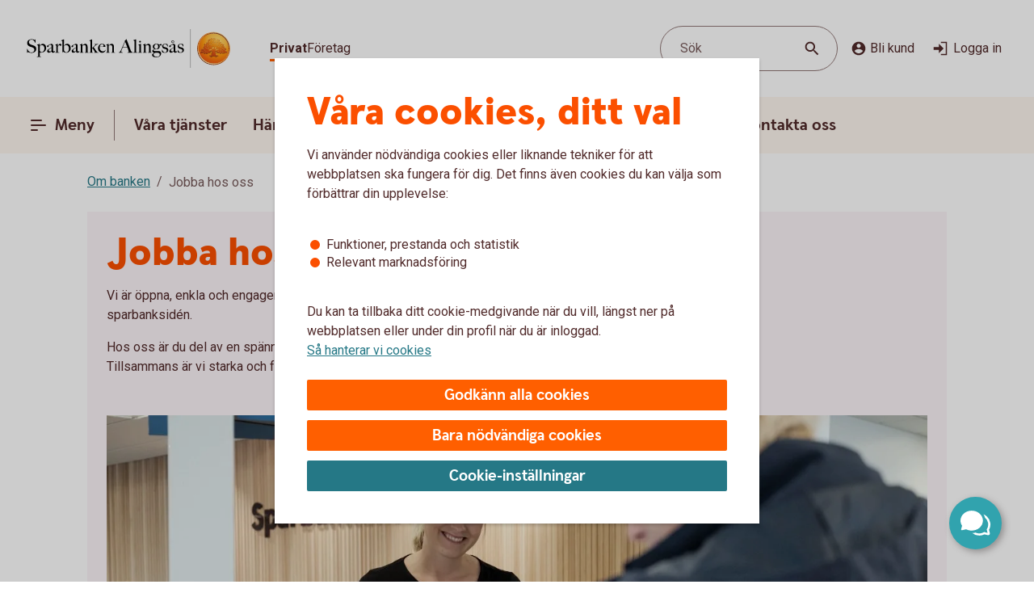

--- FILE ---
content_type: text/css;charset=utf-8
request_url: https://www.sparbankenalingsas.se/etc.clientlibs/wcms/components/atoms/links/button-link.lc-5363b58f6f75ea817f6083e3227843ef-lc.min.css
body_size: 78
content:
.hide-text{width:0;height:0;overflow:hidden;display:block}
.clearfix:after{content:"";display:table;clear:both}
.visually-hidden{position:absolute;width:1px;height:1px;padding:0;margin:-1px;overflow:hidden;clip:rect(0,0,0,0);border:0}
a.button-link{display:inline-block;background-color:var(--surface-interactiveHigh);padding:16px 32px;position:relative;box-sizing:border-box;border-radius:3px;width:auto;text-align:center;min-height:38px;font-family:Roboto,sans-serif;font-size:1rem;line-height:1.375rem;font-size:1.1875rem;color:var(--text-whiteStatic);border:0;cursor:pointer;font-weight:700;text-decoration:none}
a.button-link:hover{background:linear-gradient(var(--overlay-blackStaticLow),var(--overlay-blackStaticLow)),var(--surface-interactiveHigh)}
a.button-link:active{background:linear-gradient(var(--overlay-blackStaticHigh),var(--overlay-blackStaticHigh)),var(--surface-interactiveHigh)}
a.button-link:hover,a.button-link:active{text-decoration:underline;text-underline-offset:5px;text-decoration-thickness:2px}
a.button-link:hover.external::after,a.button-link:active.external::after{right:53px}

--- FILE ---
content_type: image/svg+xml
request_url: https://www.sparbankenalingsas.se/content/dam/global/brand/logotypes/8304-sparbanken-alingsas-logo-default.svg
body_size: 81341
content:
<svg id="Vector" xmlns="http://www.w3.org/2000/svg" xmlns:xlink="http://www.w3.org/1999/xlink" viewBox="0 0 286 54"><defs><style>.cls-1{fill:none;}.cls-2,.cls-6{fill-rule:evenodd;}.cls-2{fill:url(#Ny_övertoningsruta_3);}.cls-3{fill:url(#Namnlös_övertoning_4);}.cls-4{fill:url(#Namnlös_övertoning_3);}.cls-5{fill:#faaf5a;}.cls-6{fill:url(#Namnlös_övertoning_9);}.cls-7{fill:#dc8730;}.cls-8{fill:#8d4428;}.cls-9{fill:#9f5024;}.cls-10{fill:#ad5725;}.cls-11{fill:#e48e33;}.cls-12{fill:#db7b29;}.cls-13{fill:#ffb560;}.cls-14{fill:#bc6327;}.cls-15{fill:#ffcb80;}.cls-16{fill:#ffd68e;}.cls-17{fill:#d57c3f;}.cls-18{fill:#ffcd85;}.cls-19{fill:#efa952;}.cls-20{fill:#fdac4a;}.cls-21{fill:#eb962a;}.cls-22{fill:#ffc378;}.cls-23{fill:#ffce89;}.cls-24{fill:#ffd79d;}.cls-25{fill:#eeaf67;}.cls-26{fill:#bf6b29;}.cls-27{fill:#fcb664;}.cls-28{fill:#994822;}.cls-29{fill:#d47429;}.cls-30{fill:#e7944b;}.cls-31{fill:#964c25;}.cls-32{fill:#823d1e;}.cls-33{fill:#6c2b13;}.cls-34{fill:#ba6019;}.cls-35{fill:#d89050;}.cls-36{fill:#7e3717;}.cls-37{fill:#94441e;}.cls-38{fill:#dd8732;}.cls-39{fill:#ffc278;}.cls-40{fill:#ea913e;}.cls-41{fill:#c57231;}.cls-42{fill:#642813;}.cls-43{fill:#56220c;}.cls-44{fill:#f49e4d;}.cls-45{fill:#76310a;}.cls-46{fill:#994b17;}.cls-47{fill:#a35622;}.cls-48{fill:#af6638;}.cls-49{fill:#a5572a;}.cls-50{fill:#e69646;}.cls-51{fill:#d27c3c;}.cls-52{fill:#7a2c13;}.cls-53{fill:#c27138;}.cls-54{fill:#9a4921;}.cls-55{fill:#96441e;}.cls-56{fill:#a04e14;}.cls-57{fill:#aa5a28;}.cls-58{fill:#944428;}.cls-59{fill:#ffc283;}.cls-60{fill:#aa5e33;}.cls-61{fill:#e5872b;}.cls-62{fill:#b96534;}.cls-63{fill:#f29b40;}.cls-64{fill:#b46027;}.cls-65{fill:url(#Ny_övertoningsruta_3-2);}.cls-66{fill:url(#Ny_övertoningsruta_3-3);}.cls-67{fill:url(#Ny_övertoningsruta_3-4);}.cls-68{fill:url(#Ny_övertoningsruta_3-5);}.cls-69{fill:url(#Ny_övertoningsruta_3-6);}.cls-70{fill:url(#Ny_övertoningsruta_3-7);}.cls-71{fill:url(#Ny_övertoningsruta_3-8);}.cls-72{fill:url(#Ny_övertoningsruta_3-9);}.cls-73{fill:url(#Ny_övertoningsruta_3-10);}.cls-74{fill:url(#Ny_övertoningsruta_3-11);}.cls-75{fill:url(#Ny_övertoningsruta_3-12);}.cls-76{fill:url(#Ny_övertoningsruta_3-13);}.cls-77{fill:url(#Ny_övertoningsruta_3-14);}.cls-78{fill:url(#Ny_övertoningsruta_3-15);}.cls-79{fill:url(#Ny_övertoningsruta_3-16);}.cls-80{fill:url(#Ny_övertoningsruta_3-17);}.cls-81{fill:url(#Ny_övertoningsruta_3-18);}.cls-82{fill:url(#Ny_övertoningsruta_3-19);}.cls-83{fill:url(#Ny_övertoningsruta_3-20);}.cls-84{fill:url(#Ny_övertoningsruta_3-21);}.cls-85{fill:url(#Ny_övertoningsruta_3-22);}.cls-86{fill:url(#Ny_övertoningsruta_3-23);}.cls-87{fill:url(#Ny_övertoningsruta_3-24);}.cls-88{fill:url(#Ny_övertoningsruta_3-25);}.cls-89{fill:url(#Ny_övertoningsruta_3-26);}.cls-90{fill:url(#Ny_övertoningsruta_3-27);}.cls-91{fill:url(#Ny_övertoningsruta_3-28);}.cls-92{fill:url(#Ny_övertoningsruta_3-29);}.cls-93{fill:url(#Ny_övertoningsruta_3-30);}.cls-94{fill:url(#Ny_övertoningsruta_3-31);}.cls-95{fill:url(#Ny_övertoningsruta_3-32);}.cls-96{fill:url(#Ny_övertoningsruta_3-33);}.cls-97{fill:url(#Ny_övertoningsruta_3-34);}.cls-98{fill:url(#Ny_övertoningsruta_3-35);}.cls-99{fill:url(#Ny_övertoningsruta_3-36);}.cls-100{fill:url(#Ny_övertoningsruta_3-37);}.cls-101{fill:url(#Ny_övertoningsruta_3-38);}.cls-102{fill:url(#Ny_övertoningsruta_3-39);}.cls-103{fill:#f8a943;}.cls-104{fill:#ec9c4b;}</style><radialGradient id="Ny_övertoningsruta_3" cx="268.66" cy="13.25" r="32.92" gradientTransform="translate(-1.44 2.89)" gradientUnits="userSpaceOnUse"><stop offset="0" stop-color="#ffe178"/><stop offset="0.18" stop-color="#ffd05f"/><stop offset="0.4" stop-color="#ffbe46"/><stop offset="0.6" stop-color="#ff9b0f"/><stop offset="0.8" stop-color="#f7780f"/><stop offset="0.9" stop-color="#f3640f"/><stop offset="1" stop-color="#e65f19"/></radialGradient><linearGradient id="Namnlös_övertoning_4" x1="275.01" y1="7.83" x2="249.06" y2="46.07" gradientUnits="userSpaceOnUse"><stop offset="0.02" stop-color="#ffe6a5"/><stop offset="0.11" stop-color="#fcc677"/><stop offset="0.29" stop-color="#f5871e"/><stop offset="0.29" stop-color="#f5871e"/><stop offset="0.56" stop-color="#e1690f"/><stop offset="0.63" stop-color="#cc5c0e"/><stop offset="0.8" stop-color="#9c3d0c"/><stop offset="0.93" stop-color="#7e2a0b"/><stop offset="1" stop-color="#73230a"/></linearGradient><linearGradient id="Namnlös_övertoning_3" x1="250.04" y1="44.77" x2="273.87" y2="9.37" gradientUnits="userSpaceOnUse"><stop offset="0.01" stop-color="#ffe6a0"/><stop offset="0.11" stop-color="#fcc877"/><stop offset="0.33" stop-color="#f5871e"/><stop offset="0.33" stop-color="#f5871e"/><stop offset="0.64" stop-color="#e1690f"/><stop offset="0.65" stop-color="#db650f"/><stop offset="0.76" stop-color="#ae490d"/><stop offset="0.86" stop-color="#8e340b"/><stop offset="0.94" stop-color="#7a280a"/><stop offset="0.99" stop-color="#73230a"/></linearGradient><radialGradient id="Namnlös_övertoning_9" cx="266.77" cy="14.04" r="36.96" gradientUnits="userSpaceOnUse"><stop offset="0" stop-color="#ffc85a"/><stop offset="0.27" stop-color="#f59619"/><stop offset="0.44" stop-color="#e56b16"/><stop offset="0.55" stop-color="#dc5014"/><stop offset="0.79" stop-color="#ba3f18"/><stop offset="0.82" stop-color="#b43c19"/></radialGradient><radialGradient id="Ny_övertoningsruta_3-2" cx="264.52" cy="14.58" r="35.7" gradientTransform="matrix(1, 0, 0, 1, 0, 0)" xlink:href="#Ny_övertoningsruta_3"/><radialGradient id="Ny_övertoningsruta_3-3" cx="264.46" cy="14.55" r="35.81" gradientTransform="matrix(1, 0, 0, 1, 0, 0)" xlink:href="#Ny_övertoningsruta_3"/><radialGradient id="Ny_övertoningsruta_3-4" cx="264.44" cy="14.51" r="35.76" gradientTransform="matrix(1, 0, 0, 1, 0, 0)" xlink:href="#Ny_övertoningsruta_3"/><radialGradient id="Ny_övertoningsruta_3-5" cx="264.56" cy="14.52" r="35.7" gradientTransform="matrix(1, 0, 0, 1, 0, 0)" xlink:href="#Ny_övertoningsruta_3"/><radialGradient id="Ny_övertoningsruta_3-6" cx="263.16" cy="12.91" r="39.56" gradientTransform="matrix(1, 0, 0, 1, 0, 0)" xlink:href="#Ny_övertoningsruta_3"/><radialGradient id="Ny_övertoningsruta_3-7" cx="265.24" cy="14.12" r="36.52" gradientTransform="matrix(1, 0, 0, 1, 0, 0)" xlink:href="#Ny_övertoningsruta_3"/><radialGradient id="Ny_övertoningsruta_3-8" cx="263.87" cy="13.32" r="37.96" gradientTransform="matrix(1, 0, 0, 1, 0, 0)" xlink:href="#Ny_övertoningsruta_3"/><radialGradient id="Ny_övertoningsruta_3-9" cx="264.23" cy="14.63" r="35.9" gradientTransform="matrix(1, 0, 0, 1, 0, 0)" xlink:href="#Ny_övertoningsruta_3"/><radialGradient id="Ny_övertoningsruta_3-10" cx="263.83" cy="14.03" r="37.35" gradientTransform="matrix(1, 0, 0, 1, 0, 0)" xlink:href="#Ny_övertoningsruta_3"/><radialGradient id="Ny_övertoningsruta_3-11" cx="265.03" cy="14.32" r="36.49" gradientTransform="matrix(1, 0, 0, 1, 0, 0)" xlink:href="#Ny_övertoningsruta_3"/><radialGradient id="Ny_övertoningsruta_3-12" cx="263.92" cy="14.58" r="37.53" gradientTransform="matrix(1, 0, 0, 1, 0, 0)" xlink:href="#Ny_övertoningsruta_3"/><radialGradient id="Ny_övertoningsruta_3-13" cx="264.3" cy="14.37" r="36.3" gradientTransform="matrix(1, 0, 0, 1, 0, 0)" xlink:href="#Ny_övertoningsruta_3"/><radialGradient id="Ny_övertoningsruta_3-14" cx="264.39" cy="14.42" r="36.79" gradientTransform="matrix(1, 0, 0, 1, 0, 0)" xlink:href="#Ny_övertoningsruta_3"/><radialGradient id="Ny_övertoningsruta_3-15" cx="264.32" cy="14.66" r="36.38" gradientTransform="matrix(1, 0, 0, 1, 0, 0)" xlink:href="#Ny_övertoningsruta_3"/><radialGradient id="Ny_övertoningsruta_3-16" cx="264.5" cy="14.71" r="37.24" gradientTransform="matrix(1, 0, 0, 1, 0, 0)" xlink:href="#Ny_övertoningsruta_3"/><radialGradient id="Ny_övertoningsruta_3-17" cx="264.32" cy="14.76" r="36.28" gradientTransform="matrix(1, 0, 0, 1, 0, 0)" xlink:href="#Ny_övertoningsruta_3"/><radialGradient id="Ny_övertoningsruta_3-18" cx="264.47" cy="14.66" r="36.41" gradientTransform="matrix(1, 0, 0, 1, 0, 0)" xlink:href="#Ny_övertoningsruta_3"/><radialGradient id="Ny_övertoningsruta_3-19" cx="264.51" cy="14.86" r="37.1" gradientTransform="matrix(1, 0, 0, 1, 0, 0)" xlink:href="#Ny_övertoningsruta_3"/><radialGradient id="Ny_övertoningsruta_3-20" cx="264.6" cy="14.84" r="36.2" gradientTransform="matrix(1, 0, 0, 1, 0, 0)" xlink:href="#Ny_övertoningsruta_3"/><radialGradient id="Ny_övertoningsruta_3-21" cx="264.7" cy="14.47" r="36.77" gradientTransform="matrix(1, 0, 0, 1, 0, 0)" xlink:href="#Ny_övertoningsruta_3"/><radialGradient id="Ny_övertoningsruta_3-22" cx="264.31" cy="14.54" r="36.14" gradientTransform="matrix(1, 0, 0, 1, 0, 0)" xlink:href="#Ny_övertoningsruta_3"/><radialGradient id="Ny_övertoningsruta_3-23" cx="264.69" cy="14.67" r="36.56" gradientTransform="matrix(1, 0, 0, 1, 0, 0)" xlink:href="#Ny_övertoningsruta_3"/><radialGradient id="Ny_övertoningsruta_3-24" cx="264.92" cy="14.19" r="36.92" gradientTransform="matrix(1, 0, 0, 1, 0, 0)" xlink:href="#Ny_övertoningsruta_3"/><radialGradient id="Ny_övertoningsruta_3-25" cx="264.72" cy="14.78" r="36.05" gradientTransform="matrix(1, 0, 0, 1, 0, 0)" xlink:href="#Ny_övertoningsruta_3"/><radialGradient id="Ny_övertoningsruta_3-26" cx="265.19" cy="14.32" r="36.93" gradientTransform="matrix(1, 0, 0, 1, 0, 0)" xlink:href="#Ny_övertoningsruta_3"/><radialGradient id="Ny_övertoningsruta_3-27" cx="264.76" cy="14.37" r="36.23" gradientTransform="matrix(1, 0, 0, 1, 0, 0)" xlink:href="#Ny_övertoningsruta_3"/><radialGradient id="Ny_övertoningsruta_3-28" cx="265.34" cy="14.45" r="37.54" gradientTransform="matrix(1, 0, 0, 1, 0, 0)" xlink:href="#Ny_övertoningsruta_3"/><radialGradient id="Ny_övertoningsruta_3-29" cx="264.71" cy="14.45" r="36.58" gradientTransform="matrix(1, 0, 0, 1, 0, 0)" xlink:href="#Ny_övertoningsruta_3"/><radialGradient id="Ny_övertoningsruta_3-30" cx="265.09" cy="13.69" r="36.97" gradientTransform="matrix(1, 0, 0, 1, 0, 0)" xlink:href="#Ny_övertoningsruta_3"/><radialGradient id="Ny_övertoningsruta_3-31" cx="265.03" cy="14.15" r="36.46" gradientTransform="matrix(1, 0, 0, 1, 0, 0)" xlink:href="#Ny_övertoningsruta_3"/><radialGradient id="Ny_övertoningsruta_3-32" cx="264.99" cy="14.16" r="36.67" gradientTransform="matrix(1, 0, 0, 1, 0, 0)" xlink:href="#Ny_övertoningsruta_3"/><radialGradient id="Ny_övertoningsruta_3-33" cx="264.96" cy="13.86" r="36.86" gradientTransform="matrix(1, 0, 0, 1, 0, 0)" xlink:href="#Ny_övertoningsruta_3"/><radialGradient id="Ny_övertoningsruta_3-34" cx="264.28" cy="13.47" r="37.82" gradientTransform="matrix(1, 0, 0, 1, 0, 0)" xlink:href="#Ny_övertoningsruta_3"/><radialGradient id="Ny_övertoningsruta_3-35" cx="265.04" cy="13.61" r="37.23" gradientTransform="matrix(1, 0, 0, 1, 0, 0)" xlink:href="#Ny_övertoningsruta_3"/><radialGradient id="Ny_övertoningsruta_3-36" cx="264.17" cy="13.44" r="37.63" gradientTransform="matrix(1, 0, 0, 1, 0, 0)" xlink:href="#Ny_övertoningsruta_3"/><radialGradient id="Ny_övertoningsruta_3-37" cx="264.24" cy="13.92" r="36.95" gradientTransform="matrix(1, 0, 0, 1, 0, 0)" xlink:href="#Ny_övertoningsruta_3"/><radialGradient id="Ny_övertoningsruta_3-38" cx="264.1" cy="13.87" r="36.73" gradientTransform="matrix(1, 0, 0, 1, 0, 0)" xlink:href="#Ny_övertoningsruta_3"/><radialGradient id="Ny_övertoningsruta_3-39" cx="263.2" cy="12.62" r="39" gradientTransform="matrix(1, 0, 0, 1, 0, 0)" xlink:href="#Ny_övertoningsruta_3"/></defs><rect class="cls-1" x="285" y="53" width="1" height="1"/><rect class="cls-1" width="1" height="1"/><path class="cls-2" d="M283.2,27A21.2,21.2,0,1,1,262,5.8,21.2,21.2,0,0,1,283.2,27Z"/><path class="cls-3" d="M262,4a23,23,0,1,0,23,23A23,23,0,0,0,262,4Zm0,45a22,22,0,1,1,22-22A22,22,0,0,1,262,49Z"/><path class="cls-4" d="M262,5a22,22,0,1,0,22,22A22,22,0,0,0,262,5Zm0,43a21,21,0,1,1,21-21A21,21,0,0,1,262,48Z"/><path class="cls-5" d="M262,49.1A22.1,22.1,0,1,1,284.1,27,22.12,22.12,0,0,1,262,49.1Zm0-44A21.9,21.9,0,1,0,283.9,27,21.92,21.92,0,0,0,262,5.1Z"/><path class="cls-6" d="M280.39,32.17c-.15.7-2,.57-2.54.56a.92.92,0,0,0-.84.68,12.69,12.69,0,0,1-1.63.14c-1.66,0-2.1-.64-2.1-.64-.75,0-.81.66-1.53.89-.39.12-.9-.69-.9-.69a10.14,10.14,0,0,1-3.4-.25c-.47-.32-1.42-2-1.78-2a3.36,3.36,0,0,0-.55,0c-.5.06-.76.54-.7,1.33s.26,2.33.38,2.86c.21,1,2.13,1.42,2.94,1.84l.08.41c-.95-.12-3.2-.38-2.75.15.16.19.48.5.71.8v.34a10.14,10.14,0,0,0-3.76-1,7.85,7.85,0,0,0-3.76.94l0-.38c.34-.32.55-.54.78-.77s-.7-.34-2.24-.25l.1-.42c.91-.27,2.33-.43,2.51-1.36s.34-3,.34-3c.14-1.23-.8-2-1.33-1.83a3.73,3.73,0,0,0-1.34.74c-.18.29.14.72.11,1.33,0,.35-1.13.37-2.43.28-.53,0-1.47,1-1.7,1A7.53,7.53,0,0,1,252,34c-.28,0-.59-.57-1.1-.6-.29,0-.7.56-.89.54a5.25,5.25,0,0,1-1.8-.53c-.18-.08.16-1.19.12-1.26a2.05,2.05,0,0,0-1.1.07c-.17.11-.64.54-.74.56a4.88,4.88,0,0,1-2.48.07,4.56,4.56,0,0,1,.24-1.52c.46-.46,1.36-1.22,1.23-1.48s-.94-.73-.78-1a4.2,4.2,0,0,1,.36-.52c.21-.27.7.08,1-.07s.43-.61.54-.65a3.37,3.37,0,0,1,.83-.05c.18,0,.44.74.57.74.32,0,.68,0,.79-.17a3.29,3.29,0,0,0,.3-1.24c0-.42-1.22-.77-1.23-1a3.63,3.63,0,0,1,.59-1.56c.32-.11.9-.33.86-.53-.1-.62-.42-1.85-.26-2A8.93,8.93,0,0,1,250,21c.2-.14.52,0,.82.16a.82.82,0,0,0,1.08-.18c.12-.22.09-1.5.26-1.61s.69-.39.84-.48.87.33,1,.19c.39-.46.62-.77.56-1a6,6,0,0,1-.33-1.61,5.87,5.87,0,0,1,.5-1c.25-.33,1.15-.14,1.51-.46s.26-.83.91-.9a7,7,0,0,0,2.26-1.06,6.13,6.13,0,0,1,2.43.14c.31,0,.88-.53,1.15-.56a5.29,5.29,0,0,1,1.56.28c.23.1.26,1.1.79,1.28a6,6,0,0,0,1.25.33c1.07.14,1.38-.73,1.75-.64a2.44,2.44,0,0,1,1.29.95c.29.37-.2,1.7.49,2,.87.36,1.79,1.33,1.72,1.61s-.55,1.15-.34,1.44.81,0,1.08-.1a1.62,1.62,0,0,1,1.08.3,3.34,3.34,0,0,0,.76.79c.47.22,1.16.53,1.23.73.23.67-.32,1.59-.22,1.9,0,0,.87.32,1,.56a17,17,0,0,1,0,1.79,2.47,2.47,0,0,1,1.36,0c.36.13.51.58.67,1.12,0,.14.5.21.55.33.27.65.25,1.08,0,1.19-.6.25-2,.73-1.79,1.29s.43.54.68.57a5.84,5.84,0,0,1,1.75.31A1.7,1.7,0,0,1,280.39,32.17Z"/><path class="cls-7" d="M276.85,23.67l-.53.37a.24.24,0,0,1,.09.11l.51-.32A.77.77,0,0,0,276.85,23.67Z"/><path class="cls-8" d="M276.91,23.8l-.51.33h0s0,.13,0,.23l.5-.33v-.1A.59.59,0,0,0,276.91,23.8Z"/><path class="cls-9" d="M276.93,24l-.5.33c0,.11,0,.28,0,.43l.51-.38Z"/><path class="cls-10" d="M276.93,24.38l-.51.37c0,.53,0,1.21,0,1.21l0,0,.59-.75H277S276.94,25,276.93,24.38Z"/><path class="cls-11" d="M274.3,20l-.46.42.27.31.48-.4A2.44,2.44,0,0,1,274.3,20Z"/><path class="cls-12" d="M274.56,20.26l-.47.4a2.19,2.19,0,0,0,.22.2l.48-.44A1.27,1.27,0,0,1,274.56,20.26Z"/><path class="cls-7" d="M277,25.2l-.6.75a3.26,3.26,0,0,1,.42-.1l.59-.67A1.85,1.85,0,0,0,277,25.2Z"/><path class="cls-13" d="M276.79,25.85l.19,0,.56-.63-.16,0Z"/><path class="cls-13" d="M273.68,20.16l.18.23.46-.42c-.06-.08-.16-.2-.27-.32a1,1,0,0,0-.5-.29l-.58.52A1.42,1.42,0,0,1,273.68,20.16Z"/><path class="cls-14" d="M262.75,12.84l-.05-.58a4.16,4.16,0,0,0-.51.28l.05.6Z"/><path class="cls-15" d="M277.52,25.2l-.57.63h.16l.54-.6Z"/><path class="cls-16" d="M277.63,25.21l-.55.61a1.65,1.65,0,0,1,.69.09l.36-.52A2,2,0,0,0,277.63,25.21Z"/><path class="cls-13" d="M274.45,21l.16.08.5-.46-.19-.09-.16-.08-.48.44A1.2,1.2,0,0,0,274.45,21Z"/><path class="cls-17" d="M263,12.73h.24l0-.55h-.22a1.07,1.07,0,0,0-.4.1l.05.58A1,1,0,0,1,263,12.73Z"/><path class="cls-18" d="M264.38,12.93l.36-.44a8.59,8.59,0,0,0-1.46-.31l0,.55A6.33,6.33,0,0,1,264.38,12.93Z"/><path class="cls-19" d="M264.56,13c.06,0,.11.13.17.28l.38-.49a.54.54,0,0,0-.26-.26l-.14,0-.35.45Z"/><path class="cls-7" d="M264.87,13.68l.41-.55a2.22,2.22,0,0,0-.18-.38l-.38.49C264.76,13.36,264.81,13.53,264.87,13.68Z"/><path class="cls-11" d="M265.23,14.22l.36-.49c-.13-.08-.21-.36-.32-.62l-.41.54A1.14,1.14,0,0,0,265.23,14.22Z"/><path class="cls-18" d="M265.36,14.29a5.64,5.64,0,0,0,1.48.35l.07-.57a2.71,2.71,0,0,1-1.34-.36l-.36.5A.53.53,0,0,0,265.36,14.29Z"/><path class="cls-12" d="M268,14.16l.08-.73a2.61,2.61,0,0,0-.57.36l-.12.76A2.46,2.46,0,0,0,268,14.16Z"/><path class="cls-20" d="M267.37,14.54l.13-.77a1.16,1.16,0,0,1-.61.3l-.08.57A1.4,1.4,0,0,0,267.37,14.54Z"/><path class="cls-21" d="M268.37,14l.11,0,.12-.56a.88.88,0,0,0-.3-.07.67.67,0,0,0-.28.06l-.08.74C268.1,14.05,268.23,13.94,268.37,14Z"/><path class="cls-22" d="M268.85,14.18l.12-.56a3.34,3.34,0,0,0-.4-.18l-.11.56A2.32,2.32,0,0,1,268.85,14.18Z"/><path class="cls-23" d="M269.19,14.43l.21-.53a4.82,4.82,0,0,0-.45-.29l-.12.56A2.47,2.47,0,0,1,269.19,14.43Z"/><path class="cls-24" d="M269.6,14.87l.46-.35a3.21,3.21,0,0,0-.68-.64l-.22.53A2.78,2.78,0,0,1,269.6,14.87Z"/><path class="cls-25" d="M269.7,15l.48-.32a.41.41,0,0,0-.06-.11l-.08-.1-.46.34.07.08A.61.61,0,0,1,269.7,15Z"/><path class="cls-7" d="M269.74,15.88l.57-.41a2,2,0,0,0-.15-.8l-.47.33A3,3,0,0,1,269.74,15.88Z"/><path class="cls-10" d="M269.85,16.64l.5-.39a6.07,6.07,0,0,1,0-.8l-.57.41A1.59,1.59,0,0,0,269.85,16.64Z"/><path class="cls-26" d="M270,16.8l.5-.37a.24.24,0,0,1-.11-.2l-.52.39A.68.68,0,0,0,270,16.8Z"/><path class="cls-27" d="M270.44,16.41l-.5.37a.57.57,0,0,0,.18.12l.11.05.48-.36Z"/><path class="cls-22" d="M270.64,17.18l.44-.32-.39-.28-.48.36A3.62,3.62,0,0,1,270.64,17.18Z"/><path class="cls-16" d="M271.64,18.07l.43-.3a6.59,6.59,0,0,0-1-.93l-.44.33A4.34,4.34,0,0,1,271.64,18.07Z"/><path class="cls-20" d="M271.78,18.28l.43-.32a1.46,1.46,0,0,0-.16-.21l-.42.3A1.82,1.82,0,0,1,271.78,18.28Z"/><path class="cls-7" d="M271.84,18.51l.5-.35a2,2,0,0,0-.14-.22l-.43.31A.41.41,0,0,1,271.84,18.51Z"/><path class="cls-10" d="M271.84,18.51a4,4,0,0,1-.14.41l.72-.49a.69.69,0,0,0-.09-.29l-.48.35Z"/><path class="cls-28" d="M271.54,20l.74-.69c-.14,0,0-.37.13-.75a.53.53,0,0,0,0-.13l-.71.47c-.21.54-.32.89-.19,1.08C271.53,20,271.53,20,271.54,20Z"/><path class="cls-27" d="M271.73,20l.82-.75-.21,0a.13.13,0,0,1-.09,0l-.73.68S271.62,20,271.73,20Z"/><path class="cls-16" d="M272.6,19.87a1.21,1.21,0,0,1,.41,0l.56-.52a2.86,2.86,0,0,0-1.05-.1l-.82.75A5.63,5.63,0,0,0,272.6,19.87Z"/><path class="cls-24" d="M275.19,21.32l.56-.41a5.48,5.48,0,0,0-.67-.36l-.5.46Z"/><path class="cls-13" d="M275.5,21.51l.55-.34a1.81,1.81,0,0,0-.33-.28l-.55.42Z"/><path class="cls-7" d="M275.67,21.71l.54-.28a1,1,0,0,0-.18-.28l-.56.34c.08.06.17.13.19.2Z"/><path class="cls-8" d="M275.65,22.56l.6-.37a2.13,2.13,0,0,0-.05-.78l-.54.28A1.61,1.61,0,0,1,275.65,22.56Z"/><path class="cls-10" d="M275.43,23.59h0l.61-.38v0a6.87,6.87,0,0,0,.17-1l-.59.37A4,4,0,0,0,275.43,23.59Z"/><path class="cls-13" d="M275.71,23.71l.57-.41c-.14-.05-.21-.08-.2-.12l-.65.41Z"/><path class="cls-16" d="M276.34,24.06l.53-.35a1.11,1.11,0,0,0-.61-.42l-.57.41A2,2,0,0,1,276.34,24.06Z"/><path class="cls-13" d="M278.1,25.38l-.35.52a.56.56,0,0,1,.28.21l.37-.48A.91.91,0,0,0,278.1,25.38Z"/><path class="cls-7" d="M278.63,26a1.87,1.87,0,0,0-.25-.41l-.37.47a1.13,1.13,0,0,1,.22.39Z"/><path class="cls-29" d="M278.4,27s.09.1.21.14l.42-.48-.09-.06c-.13-.09-.2-.34-.32-.61l-.4.45A3.36,3.36,0,0,1,278.4,27Z"/><path class="cls-13" d="M279,26.66l-.43.48c.15.07.35.12.38.2l0,0,.37-.47Z"/><path class="cls-30" d="M279.33,26.87l-.37.47a.75.75,0,0,1,.06.13l.43-.47A.74.74,0,0,0,279.33,26.87Z"/><path class="cls-10" d="M279.07,28.41l.53.16a2.07,2.07,0,0,0-.13-1.53l0-.06-.42.46C279.18,27.89,279.2,28.23,279.07,28.41Z"/><path class="cls-31" d="M278.94,28.51c-.26.11-.7.27-1.07.46l.67.3.79-.37a.64.64,0,0,0,.28-.35l-.53-.17A.29.29,0,0,1,278.94,28.51Z"/><path class="cls-32" d="M278.57,29.25l-.68-.29a3.28,3.28,0,0,0-.37.22l.69.24Z"/><path class="cls-33" d="M277.54,29.16a1.16,1.16,0,0,0-.37.36l.73.07a.37.37,0,0,1,.14-.09l.2-.1Z"/><path class="cls-32" d="M277.92,29.57l-.74-.08a.39.39,0,0,0,0,.35l.68-.09C277.8,29.69,277.86,29.62,277.92,29.57Z"/><path class="cls-34" d="M277.81,29.73l-.68.08a1.22,1.22,0,0,0,.14.28l.68-.27C277.84,29.81,277.81,29.77,277.81,29.73Z"/><path class="cls-10" d="M277.49,30.3l.71-.47-.28,0-.66.26A.56.56,0,0,0,277.49,30.3Z"/><path class="cls-29" d="M277.84,30.4H278l.75-.54-.54,0-.71.46A.75.75,0,0,0,277.84,30.4Z"/><path class="cls-30" d="M278.87,30.51l.68-.48a5.49,5.49,0,0,0-.85-.16l-.75.54C278.24,30.44,278.58,30.46,278.87,30.51Z"/><path class="cls-23" d="M279.58,30.7a.85.85,0,0,1,.21.14l.5-.36a1.54,1.54,0,0,0-.53-.38l-.23-.07-.68.47A2.8,2.8,0,0,1,279.58,30.7Z"/><path class="cls-35" d="M280.05,31.12l.48-.32a2,2,0,0,0-.26-.34l-.51.35A1.74,1.74,0,0,1,280.05,31.12Z"/><path class="cls-14" d="M280.37,32.16a.41.41,0,0,1-.09.19l.54.32a1,1,0,0,0,.12-.38,2.59,2.59,0,0,0-.43-1.51l-.48.32A1.54,1.54,0,0,1,280.37,32.16Z"/><path class="cls-8" d="M280.83,32.64l-.53-.31c-.25.32-1,.4-1.61.4l.2.61C279.65,33.31,280.53,33.16,280.83,32.64Z"/><path class="cls-33" d="M277.84,32.71a.82.82,0,0,0-.26,0l.17.59h0c.08,0,.57,0,1.13,0l-.2-.61C278.35,32.74,278,32.72,277.84,32.71Z"/><path class="cls-8" d="M277.07,33.2l.27.74c.2-.17.22-.57.44-.6l-.17-.6A.93.93,0,0,0,277.07,33.2Z"/><path class="cls-36" d="M277.36,33.91l-.27-.73a1.1,1.1,0,0,0-.11.25l.21.58.12,0S277.35,33.93,277.36,33.91Z"/><path class="cls-33" d="M275.38,33.54c-1.66,0-2.09-.66-2.09-.66h0l-.19.7a.3.3,0,0,1,.13.06,4.44,4.44,0,0,0,2.15.52,8.27,8.27,0,0,0,1.85-.17l-.22-.6A14.4,14.4,0,0,1,275.38,33.54Z"/><path class="cls-31" d="M272.43,33.32l-.21.93a2.66,2.66,0,0,0,.63-.51c.14-.13.19-.17.25-.15l.19-.71A1.09,1.09,0,0,0,272.43,33.32Z"/><path class="cls-36" d="M271.73,33.78l-.14.65a1.36,1.36,0,0,0,.66-.19l.21-1A1.54,1.54,0,0,1,271.73,33.78Z"/><path class="cls-33" d="M270.85,33.08h0l-.32.62h0a1.34,1.34,0,0,0,1.07.72l.14-.66C271.36,33.9,270.85,33.08,270.85,33.08Z"/><path class="cls-36" d="M267.44,32.83l-.36.51a4.79,4.79,0,0,0,2,.37l.26-.6A5,5,0,0,1,267.44,32.83Z"/><path class="cls-33" d="M265.67,30.81h-.41l.11.6a.27.27,0,0,1,.2.08c.38.29,1.27,1.74,1.54,1.87l.35-.51C267,32.52,266,30.82,265.67,30.81Z"/><path class="cls-36" d="M265.29,30.81a1,1,0,0,0-.45.1l.31.57a.43.43,0,0,1,.25-.07Z"/><path class="cls-33" d="M264.54,31.24l.49.54a.39.39,0,0,1,.14-.32l-.31-.56A.67.67,0,0,0,264.54,31.24Z"/><path class="cls-31" d="M269.32,33.11l-.27.6c.58,0,1.16,0,1.49,0l.31-.63A12.3,12.3,0,0,1,269.32,33.11Z"/><path class="cls-37" d="M264.39,32.06l.67.43a3.26,3.26,0,0,1,0-.75l-.48-.53A1.72,1.72,0,0,0,264.39,32.06Z"/><path class="cls-10" d="M264.81,35.15l.57-.18c0-.2-.25-1.71-.33-2.5l-.66-.44A30,30,0,0,0,264.81,35.15Z"/><path class="cls-38" d="M265.38,35l-.58.18a1.43,1.43,0,0,0,.23.38l.52-.33A.4.4,0,0,1,265.38,35Z"/><path class="cls-13" d="M265.53,35.16l-.52.32a2.56,2.56,0,0,0,.73.56l.39-.51A3.34,3.34,0,0,1,265.53,35.16Z"/><path class="cls-39" d="M266.66,36.44l.31-.52c-.28-.12-.61-.27-.87-.4l-.39.5A9.1,9.1,0,0,0,266.66,36.44Z"/><path class="cls-40" d="M267.42,36.74l.3-.51-.78-.33-.31.53Z"/><path class="cls-41" d="M267.76,36.9l.37-.43a1.25,1.25,0,0,0-.44-.26l-.3.52Z"/><path class="cls-37" d="M267.81,37.31l.56.52c.12-.08,0-.67-.1-1a1,1,0,0,0-.16-.35l-.38.45Z"/><path class="cls-36" d="M267,37.17l.54.59.67.1c.14,0,.18,0,.21,0l-.59-.54Z"/><path class="cls-36" d="M265.76,38.58l.47.61c.14-.07.11-.48.1-.77l-.57-.18Z"/><path class="cls-42" d="M266.09,37.68a9.68,9.68,0,0,1,1.45.08l-.54-.59c-.87-.08-2-.14-2,.12l1.06.45C266,37.69,266.06,37.68,266.09,37.68Z"/><path class="cls-31" d="M266,37.7,265,37.27a.2.2,0,0,0,.05.16,10.57,10.57,0,0,1,.75.85l.54.17a2,2,0,0,0-.05-.32C266.21,37.93,266,37.76,266,37.7Z"/><path class="cls-33" d="M265.52,38.44l0,.66c.41.15.62.15.71.07l-.5-.63Z"/><path class="cls-36" d="M262.45,37.62l-.13.62a8.72,8.72,0,0,1,3,.75l.29.12,0-.66A9.83,9.83,0,0,0,262.45,37.62Z"/><path class="cls-33" d="M258.48,38.43l-.29.77a8.06,8.06,0,0,1,4.16-1l.13-.62A7.62,7.62,0,0,0,258.48,38.43Z"/><path class="cls-43" d="M258.23,38.55l-.41.7c.07,0,.21,0,.41-.07l.29-.77Z"/><path class="cls-33" d="M257.77,39.19a.11.11,0,0,0,.08.07l.42-.73,0-.38-.58,0A2.4,2.4,0,0,0,257.77,39.19Z"/><path class="cls-37" d="M258.06,37.64c.15,0-.36.29-.41.52l.59,0c.34-.32.56-.54.78-.77,0,0,.08-.1.05-.14Z"/><path class="cls-43" d="M258.46,37.11l-.66.51c.22,0,.27,0,.28,0l1-.36C259.08,37.19,258.86,37.13,258.46,37.11Z"/><path class="cls-33" d="M256.74,37.14l-.59.41c.11.22,1,0,1.68.07l.66-.51A15.47,15.47,0,0,0,256.74,37.14Z"/><path class="cls-37" d="M256.89,36.72l-.33-.44a2.21,2.21,0,0,0-.42,1.2.17.17,0,0,0,0,.1l.61-.45Z"/><path class="cls-14" d="M258,36.47l-.45-.49-.89.25-.1.07.34.46C257.2,36.66,257.66,36.56,258,36.47Z"/><path class="cls-44" d="M258.64,36.22l-.48-.47a5.66,5.66,0,0,1-.66.24l.44.49A4.82,4.82,0,0,0,258.64,36.22Z"/><path class="cls-38" d="M259.19,35.81l-.47-.46a1.54,1.54,0,0,1-.58.41l.48.47A1.51,1.51,0,0,0,259.19,35.81Z"/><path class="cls-45" d="M259.39,35.39c.15-.81.36-3.11.35-3.24l-.63.18c-.07.81-.18,2.31-.31,2.85a.39.39,0,0,1-.1.19l.47.46A1,1,0,0,0,259.39,35.39Z"/><path class="cls-31" d="M259.39,31l-.47.36a1.57,1.57,0,0,1,.19,1l.63-.18A1.94,1.94,0,0,0,259.39,31Z"/><path class="cls-33" d="M258.38,30.53a3.75,3.75,0,0,0-1.37.76l.64.44c-.07-.29.75-.62.91-.62a.55.55,0,0,1,.37.3l.47-.36A1,1,0,0,0,258.38,30.53Z"/><path class="cls-31" d="M257,31.28c-.12.2,0,.46.06.78l.68.51a4.65,4.65,0,0,0-.11-.87l-.63-.43Z"/><path class="cls-36" d="M257.13,32.61a.12.12,0,0,1,0,.09l.4.45a.74.74,0,0,0,.27-.6l-.69-.52A2.07,2.07,0,0,1,257.13,32.61Z"/><path class="cls-37" d="M256.67,32.87l.25.52a1.12,1.12,0,0,0,.59-.25l-.41-.45C257.05,32.77,256.9,32.83,256.67,32.87Z"/><path class="cls-33" d="M254.7,32.88l.13.58c.45,0,1.57,0,2.11-.08l-.24-.51A11.07,11.07,0,0,1,254.7,32.88Z"/><path class="cls-46" d="M253.71,33.4l.19.65a3.14,3.14,0,0,1,.79-.58h.16l-.13-.58A1.88,1.88,0,0,0,253.71,33.4Z"/><path class="cls-36" d="M253.74,33.38c-.36.28-.62.54-.75.55l.16.58a2,2,0,0,0,.77-.49Z"/><path class="cls-33" d="M252,34c-.25,0-.56-.47-1-.58l0,.59a.33.33,0,0,1,.17.1,1.19,1.19,0,0,0,.78.47,9.81,9.81,0,0,0,1.28-.06l-.17-.58A9.17,9.17,0,0,1,252,34Z"/><path class="cls-47" d="M250.85,33.38c-.2,0-.46.26-.66.42l.12.65a3.43,3.43,0,0,0,.49-.41.18.18,0,0,1,.18,0l0-.6Z"/><path class="cls-36" d="M250.22,33.79a.62.62,0,0,1-.27.15h0l0,.6a.67.67,0,0,0,.37-.11Z"/><path class="cls-33" d="M248.18,33.41a.11.11,0,0,1,0,0l-.5.32a1,1,0,0,0,.35.3,6.3,6.3,0,0,0,2,.56l-.05-.6A5.32,5.32,0,0,1,248.18,33.41Z"/><path class="cls-48" d="M248.24,32.54l-.67.51c0,.08,0,.19,0,.3a.5.5,0,0,0,.12.35l.49-.32A1.87,1.87,0,0,1,248.24,32.54Z"/><path class="cls-36" d="M248.3,32.15h0l-.76.62h0s0,.09,0,.32l.66-.51A1.45,1.45,0,0,0,248.3,32.15Z"/><path class="cls-33" d="M247.31,32.16l.06.73a.48.48,0,0,1,.11-.09.13.13,0,0,1,.07,0l.75-.61A2.28,2.28,0,0,0,247.31,32.16Z"/><path class="cls-49" d="M247.17,32.22c-.12.07-.4.31-.58.45l.27.58a5.77,5.77,0,0,0,.53-.38l0-.72A.54.54,0,0,0,247.17,32.22Z"/><path class="cls-33" d="M246.43,32.77a4.59,4.59,0,0,1-2.47.07l-.54.29,0,0c.24.31,1.31.51,3.08.21a1.28,1.28,0,0,0,.36-.13l-.27-.59A.66.66,0,0,1,246.43,32.77Z"/><path class="cls-49" d="M244.14,31.55l-.54-.22a4.81,4.81,0,0,0-.16,1.83l.54-.31A7.31,7.31,0,0,1,244.14,31.55Z"/><path class="cls-50" d="M244.22,31.36l.22-.22-.54-.35a1.3,1.3,0,0,0-.18.23,1.27,1.27,0,0,0-.13.34l.54.22A.59.59,0,0,1,244.22,31.36Z"/><path class="cls-51" d="M245.45,29.88l-.85.1,0,0c.07.12-.43.47-.74.8l.53.36C244.86,30.74,245.52,30.12,245.45,29.88Z"/><path class="cls-52" d="M245.44,29.86a5.79,5.79,0,0,0-.48-.46l-.73.06a5.83,5.83,0,0,0,.39.54l.83-.09A.07.07,0,0,0,245.44,29.86Z"/><path class="cls-9" d="M244.65,28.92l-.64,0a1.22,1.22,0,0,0,.24.58l.74-.05C244.81,29.26,244.62,29.06,244.65,28.92Z"/><path class="cls-7" d="M244.79,28.68l-.61-.18-.15.27a.24.24,0,0,0,0,.15l.64,0C244.64,28.89,244.66,28.87,244.79,28.68Z"/><path class="cls-26" d="M245,28.34a.24.24,0,0,1,.11-.08l-.22-.56a2.13,2.13,0,0,0-.76.83l.61.18A4.28,4.28,0,0,1,245,28.34Z"/><path class="cls-10" d="M245.54,28.28l-.09-.65a.86.86,0,0,0-.56.08l.22.56A.79.79,0,0,1,245.54,28.28Z"/><path class="cls-7" d="M245.42,27.63l.1.65a1,1,0,0,0,.38,0l-.12-.71A1.89,1.89,0,0,1,245.42,27.63Z"/><path class="cls-26" d="M245.84,27.58l-.08,0,.12.7a.27.27,0,0,0,.13-.05Z"/><path class="cls-50" d="M246.32,27.92l-.21-.69c-.13.15-.24.34-.29.37l.17.69A1.1,1.1,0,0,0,246.32,27.92Z"/><path class="cls-7" d="M246.1,27.25l.2.7a2.62,2.62,0,0,1,.17-.27l-.17-.62A.92.92,0,0,0,246.1,27.25Z"/><path class="cls-26" d="M246.52,27.64l.08,0-.07-.63-.15,0-.1,0,.17.62S246.5,27.64,246.52,27.64Z"/><path class="cls-10" d="M247.19,27.58l0-.61a3.33,3.33,0,0,0-.73,0l.08.62A3.44,3.44,0,0,1,247.19,27.58Z"/><path class="cls-26" d="M247.2,27l0,.61h.18l.15-.61Z"/><path class="cls-20" d="M247.5,27h0l-.15.61h0s0,0,.08,0l.27-.61Z"/><path class="cls-50" d="M247.61,27.9l.29-.69a.48.48,0,0,0-.23-.2l-.27.6A1,1,0,0,1,247.61,27.9Z"/><path class="cls-26" d="M247.81,28.24l.29-.73c-.07-.1-.15-.25-.22-.33l-.29.68C247.66,28,247.74,28.14,247.81,28.24Z"/><path class="cls-50" d="M247.92,28.33h.13l.19-.64a1.93,1.93,0,0,1-.17-.21l-.28.72C247.84,28.28,247.88,28.33,247.92,28.33Z"/><path class="cls-49" d="M248.63,28.25l-.27-.57,0,0c-.05,0-.06,0-.11,0l-.2.67A1.31,1.31,0,0,0,248.63,28.25Z"/><path class="cls-50" d="M248.73,28.15a.67.67,0,0,0,.06-.15l-.39-.47c0,.09,0,.15-.06.16h0l.27.56A.24.24,0,0,0,248.73,28.15Z"/><path class="cls-7" d="M248.9,27.7l-.47-.4a1.78,1.78,0,0,1,0,.26l.4.46A2.39,2.39,0,0,0,248.9,27.7Z"/><path class="cls-53" d="M249,26.9a.25.25,0,0,0,0-.08l-.62.19a.64.64,0,0,1,0,.32l.47.39A2.9,2.9,0,0,0,249,26.9Z"/><path class="cls-52" d="M248.62,26.45l-.65.25c.2.13.41.26.43.33l.62-.18A.8.8,0,0,0,248.62,26.45Z"/><path class="cls-54" d="M248.16,26.18l-.61.22a4.6,4.6,0,0,0,.45.32l.65-.25A4.85,4.85,0,0,0,248.16,26.18Z"/><path class="cls-10" d="M247.8,25.87l-.54.14a.83.83,0,0,0,.31.41l.62-.22C247.91,26,247.79,26,247.8,25.87Z"/><path class="cls-55" d="M247.28,25.75s0,.11,0,.14a.34.34,0,0,0,0,.14l.54-.14a1.06,1.06,0,0,1,0-.2Z"/><path class="cls-10" d="M247.86,25.56l-.53,0c0,.08,0,.18-.06.24l.55-.06S247.84,25.62,247.86,25.56Z"/><path class="cls-50" d="M248.26,24.49l-.48-.27a6.26,6.26,0,0,0-.46,1.34l.53,0A4.84,4.84,0,0,1,248.26,24.49Z"/><path class="cls-44" d="M247.77,24.24l.48.28a.45.45,0,0,1,.11-.15l-.49-.29Z"/><path class="cls-7" d="M248.52,24.31,248,24a.54.54,0,0,0-.14.16l.49.28s0,0,0,0Z"/><path class="cls-56" d="M249,24.08l-.55-.36-.45.2L248,24l.52.35A4.25,4.25,0,0,0,249,24.08Z"/><path class="cls-44" d="M248.64,23.57v0a.38.38,0,0,1-.18.13l.54.36c.14-.09.26-.19.25-.29Z"/><path class="cls-50" d="M249.25,23.81c0-.21-.1-.52-.16-.81l-.56-.14a4.45,4.45,0,0,1,.11.73l.61.24Z"/><path class="cls-7" d="M249,22.09l-.51-.14a6.13,6.13,0,0,0,.1.94l.56.14A6.9,6.9,0,0,1,249,22.09Z"/><path class="cls-57" d="M249,21.81l.15-.12-.51-.36a.81.81,0,0,0-.19.64l.51.14A.46.46,0,0,1,249,21.81Z"/><path class="cls-58" d="M249.91,21.14l-.2-.63a13.81,13.81,0,0,0-1.1.84l.5.36C249.35,21.51,249.67,21.3,249.91,21.14Z"/><path class="cls-49" d="M250,21.05a.36.36,0,0,1,.19-.05l0-.66a.63.63,0,0,0-.34.07l-.17.12.19.63Z"/><path class="cls-59" d="M250.62,21.11v-.68a1.44,1.44,0,0,0-.44-.09l0,.66A1,1,0,0,1,250.62,21.11Z"/><path class="cls-13" d="M250.6,20.43v.67a1.22,1.22,0,0,0,1.07.16l-.22-.57C251.34,20.77,251,20.55,250.6,20.43Z"/><path class="cls-53" d="M252,21l-.48-.42c0,.06,0,.08,0,.1l.21.57A.57.57,0,0,0,252,21Z"/><path class="cls-58" d="M251.52,19.94c0,.19,0,.43,0,.68L252,21a2.15,2.15,0,0,0,.1-.61Z"/><path class="cls-10" d="M252.07,20.16l-.52-.51c0,.09,0,.21,0,.31l.53.49A2.83,2.83,0,0,1,252.07,20.16Z"/><path class="cls-7" d="M252.15,19.55l-.42-.45a1.13,1.13,0,0,0-.18.58l.52.5A3.14,3.14,0,0,1,252.15,19.55Z"/><path class="cls-60" d="M252.21,19.43l.17-.11-.39-.43-.2.14-.08.09.43.45A.26.26,0,0,1,252.21,19.43Z"/><path class="cls-58" d="M252.9,19l-.17-.59a5.89,5.89,0,0,0-.77.48l.4.42Z"/><path class="cls-10" d="M253,19a.23.23,0,0,1,.15,0l-.18-.62a1.38,1.38,0,0,0-.29.12l.17.6Z"/><path class="cls-59" d="M253.32,19l-.18-.66a.5.5,0,0,0-.17,0l.19.62Z"/><path class="cls-13" d="M253.71,19.11l-.17-.68a2.83,2.83,0,0,0-.42-.13l.17.66Z"/><path class="cls-61" d="M254,19.13v0l-.22-.59h0a2.51,2.51,0,0,1-.29-.1l.18.68C253.85,19.15,254,19.19,254,19.13Z"/><path class="cls-10" d="M254.23,18.9l-.29-.51c-.06.08-.11.13-.14.13l.24.61Z"/><path class="cls-58" d="M254.61,18.27l-.57-.12v0a.63.63,0,0,1-.12.23l.29.51A1.78,1.78,0,0,0,254.61,18.27Z"/><path class="cls-62" d="M254.61,18.12a1.05,1.05,0,0,1-.05-.19l-.61-.12c.05.19.09.34.09.37l.56.11A.33.33,0,0,0,254.61,18.12Z"/><path class="cls-10" d="M254.38,17.27l-.58-.12c0,.23.11.5.16.69l.6.12C254.51,17.77,254.44,17.51,254.38,17.27Z"/><path class="cls-63" d="M254.29,16.49l-.54-.13a.8.8,0,0,0,0,.15,2.3,2.3,0,0,0,.08.66l.58.12C254.27,16.83,254.23,16.59,254.29,16.49Z"/><path class="cls-7" d="M254.65,15.75l-.35-.48a4.46,4.46,0,0,0-.56,1.11l.54.13C254.4,16.26,254.5,16,254.65,15.75Z"/><path class="cls-14" d="M254.78,15.56a.49.49,0,0,1,.13-.1l-.27-.56a1,1,0,0,0-.21.19l-.15.22.35.47Z"/><path class="cls-58" d="M255.27,15.36l-.26-.6a1,1,0,0,0-.39.16l.26.55A1.21,1.21,0,0,1,255.27,15.36Z"/><path class="cls-64" d="M255,14.77l.26.59c.36-.06.83-.06,1.06-.27l-.24-.69C255.89,14.71,255.4,14.67,255,14.77Z"/><path class="cls-10" d="M256.63,14.63l-.26-.71a1.15,1.15,0,0,0-.28.43.25.25,0,0,1,0,.07l.24.68h0A1.34,1.34,0,0,0,256.63,14.63Z"/><path class="cls-7" d="M257.21,14.2l-.13-.58a1.16,1.16,0,0,0-.73.33l.26.72C256.72,14.43,256.76,14.24,257.21,14.2Z"/><path class="cls-20" d="M258,14l-.14-.57a2.17,2.17,0,0,1-.68.19h-.07l.12.58A2.86,2.86,0,0,0,258,14Z"/><path class="cls-14" d="M258.73,13.58l-.16-.57a4.45,4.45,0,0,1-.78.42l.13.57A5.6,5.6,0,0,0,258.73,13.58Z"/><path class="cls-26" d="M259.41,13.17l-.12-.61a1.05,1.05,0,0,0-.26.13c-.13.1-.29.22-.48.34l.16.57C259,13.42,259.26,13.25,259.41,13.17Z"/><path class="cls-20" d="M259.45,13.14a2.43,2.43,0,0,1,1.05-.07l0-.55a2.79,2.79,0,0,0-1.2.05l.13.61Z"/><path class="cls-22" d="M261.42,13.19l0-.51c-.27,0-.62-.12-.95-.16l0,.55C260.8,13.09,261.16,13.15,261.42,13.19Z"/><path class="cls-20" d="M261.87,13.28h0v-.56a1.53,1.53,0,0,1-.53,0l0,.51Z"/><path class="cls-17" d="M262.26,13.13l-.05-.6a1.12,1.12,0,0,1-.35.19v.56A.84.84,0,0,0,262.26,13.13Z"/><path class="cls-65" d="M260.91,24.73c-.07.17-.26.85-.56,1.06s-1.14,0-1.34.08a.34.34,0,0,0,.05.57,23.64,23.64,0,0,1,2.5,1.34c.08,0,.2,0,.24-.18s.45-2.68.41-2.77C262.07,24.49,261,24.57,260.91,24.73Z"/><path class="cls-66" d="M263.82,25.21c0,.07-.37,2.77-.31,2.8a30.37,30.37,0,0,1,2.4-1.9c.08-.05,0-.22,0-.24a3.34,3.34,0,0,0-.68-.85C265.12,25,263.83,25.19,263.82,25.21Z"/><path class="cls-67" d="M264.43,29.4c0,.15,1,.34,1.81.05.21-.07.51-.89.9-1s1.34.27,1.64,0,.19-.85-.16-.87a6.46,6.46,0,0,1-1.75-.31C266.78,27.22,264.54,28.49,264.43,29.4Z"/><path class="cls-68" d="M257.73,27.65c-.08.05-.29.6-.51.76a.61.61,0,0,1-.4.09,1.72,1.72,0,0,1-.72-.17,1,1,0,0,0-.43-.14c-.25,0-.51.29-.61.58-.23.69,1.1,1,1.28,1.08a2.42,2.42,0,0,0,1.32-.43,2.32,2.32,0,0,1,1-.29c.28,0,.64.18,1.11.23a.31.31,0,0,0,.21-.15.47.47,0,0,0,0-.4,9.82,9.82,0,0,0-1.64-1C258.18,27.7,257.83,27.59,257.73,27.65Z"/><path class="cls-69" d="M274.32,29.16a1.07,1.07,0,0,0,.1.49c0,.06.52,0,.54,0s0-.4-.36-.66C274.54,28.89,274.31,29.06,274.32,29.16Z"/><path class="cls-70" d="M246.33,30.38a1,1,0,0,0,0,.7c.2.17.83-.29.94-.44a.4.4,0,0,0,.12-.31c0-.21-.12-.25-.2-.25A4,4,0,0,0,246.33,30.38Z"/><path class="cls-71" d="M275.61,27.25a.33.33,0,0,0-.32.37c0,.23.15.41.65.38s.6.29.86.29c.56,0,.45-.54.46-.79S276.27,27.22,275.61,27.25Z"/><path class="cls-72" d="M272.21,21.7a.37.37,0,0,0-.28.46c.07.09.37,0,.76.22a4.26,4.26,0,0,1,.66,1,.78.78,0,0,0,.72.25c.17-.1-.17-1.15-.28-1.2a10.73,10.73,0,0,1-.92-.6A2,2,0,0,0,272.21,21.7Z"/><path class="cls-73" d="M274.17,25.67a.41.41,0,0,0-.17.49,1.18,1.18,0,0,0,.86.21A.28.28,0,0,0,275,26c0-.12-.27-.77-.46-.77S274.33,25.54,274.17,25.67Z"/><path class="cls-74" d="M251.55,25.93a2.34,2.34,0,0,0-.69.87c-.08.13-.17.4-.1.4a.39.39,0,0,0,.39-.17c.27-.43.63-.23.78-.37.4-.38.4-.79.35-.85A.86.86,0,0,0,251.55,25.93Z"/><path class="cls-75" d="M269.9,19.44a1.22,1.22,0,0,0,0,1.2c.09.07.39,0,.45-.08a1,1,0,0,0-.22-1C270.07,19.47,270,19.4,269.9,19.44Z"/><path class="cls-76" d="M271.1,24c-.18.06-.56.41-.48.55s.2.14.64.09c.18,0,.39.32.5.37a2.56,2.56,0,0,0,.64.18.45.45,0,0,0,.28-.36c0-.06-.37-.3-.46-.42-.24-.28-.07-.45-.15-.56A2.58,2.58,0,0,0,271.1,24Z"/><path class="cls-77" d="M265.93,22c0,.09.26.27.36.25a3.88,3.88,0,0,1,.44-.14c.38,0,1,.45,1.26.38a.45.45,0,0,0,.16-.46,1.28,1.28,0,0,0-.8-.37c-.35,0-.61-.22-.75-.15C266.08,21.73,266,21.69,265.93,22Z"/><path class="cls-78" d="M267,19c0,.09.14.24.51.56.16.13.19.43.39.67,0,0,.35.13.36.06.05-.29-.18-.4-.16-.71,0-.49,0-.62-.06-.73a1.36,1.36,0,0,0-.69-.18C267.21,18.64,267,18.83,267,19Z"/><path class="cls-79" d="M262.47,16.75c0,.22.31.56.44.56s.5-.3.83-.29a.45.45,0,0,0,.48-.52.47.47,0,0,0-.37-.18.55.55,0,0,1-.65,0C263,16.19,262.58,16.2,262.47,16.75Z"/><path class="cls-80" d="M267.18,16.7c.06.19.16.17.24.1a.72.72,0,0,1,.49-.19c.32,0,.69,1,.82,1s.13-.43.1-.62a2,2,0,0,0-.39-.74,1.5,1.5,0,0,0-.79-.42C267.38,15.81,267.12,16.5,267.18,16.7Z"/><path class="cls-81" d="M263.87,18.53c-.26.36-.51.39-.78.64s-.21.67,0,.67.26-.29.95-.56a1.63,1.63,0,0,1,1.24-.15c.24,0,.35-.26.32-.31a3.09,3.09,0,0,0-.89-.42A1.33,1.33,0,0,0,263.87,18.53Z"/><path class="cls-82" d="M263.1,14.37c-.13.23.06.69.57.74a.43.43,0,0,0,.44-.62C264,14.24,263.24,14.12,263.1,14.37Z"/><path class="cls-83" d="M259.87,14.71c-.05.14,0,.43.12.49s.27-.21.58-.17.5.38.61.38.43-.29.29-.74c0,0-.07,0-.22-.11s-.17-.25-.24-.25C260.63,14.31,260,14.34,259.87,14.71Z"/><path class="cls-84" d="M258.81,21.09c-.25.16-.65.46-.55.82,0,.12.49,0,.74,0a.81.81,0,0,0,.6-.88C259.47,20.83,259.24,20.82,258.81,21.09Z"/><path class="cls-85" d="M268.92,23.37c-.21.54-.21.75,0,.8s.3-.05.87-.73c.08-.11.41-.16.43-.17a.52.52,0,0,0,.23-.36c0-.11-.59-.37-.72-.36S269,23.28,268.92,23.37Z"/><path class="cls-86" d="M260.7,18.5c-.42.58-.39,1.29-.12,1.31.11,0,.21-.21.23-.3s0-.25.11-.44a.31.31,0,0,1,.29-.14s.15-.51,0-.61S260.85,18.29,260.7,18.5Z"/><path class="cls-87" d="M252.84,23.19a1,1,0,0,0-.29.53c0,.19.18.4.55.3s.43-.3.91-.54c.23-.11.25-.39.13-.42a5.44,5.44,0,0,0-.57-.13A1.3,1.3,0,0,0,252.84,23.19Z"/><path class="cls-88" d="M257,16.36a3.36,3.36,0,0,1-.63.12.84.84,0,0,0-.57.65,4.65,4.65,0,0,0,.36,1.49.38.38,0,0,0,.34,0c.12-.08-.14-1.19.08-1.45s1.33-.5,1.44-.68,0-.7-.12-.71S257.24,16.23,257,16.36Z"/><path class="cls-89" d="M250.69,22.23a1.84,1.84,0,0,0-.47.33.52.52,0,0,0-.13.5c0,.14.15.17.31.05a.87.87,0,0,1,.59-.28c.1,0,.13-.35,0-.49A.31.31,0,0,0,250.69,22.23Z"/><path class="cls-90" d="M255.18,26s.47.41.3.6-.16,0-.49.09a1.43,1.43,0,0,0-.65.41,1.84,1.84,0,0,1-.75.45.3.3,0,0,1-.2-.08.59.59,0,0,1-.08-.43c0-.08.12-.36.26-.38a1.79,1.79,0,0,0,.76-.24C254.65,26.22,254.66,25.93,255.18,26Z"/><path class="cls-91" d="M253.31,21a.56.56,0,0,0-.2.38c0,.18.28.48.49.28s.53-.85.36-.93S253.45,20.84,253.31,21Z"/><path class="cls-92" d="M256.27,20.27a1.53,1.53,0,0,0-1.15.88.31.31,0,0,0,.22.35c.19,0,.57-.58.8-.65a1.69,1.69,0,0,1,.73.13c.33.11.43.19.49,0s0-.61-.2-.66A2,2,0,0,0,256.27,20.27Z"/><path class="cls-93" d="M249.45,32c0,.27.11.43.65.46s.55-.32.48-.34a1.9,1.9,0,0,1-.75-.49A.38.38,0,0,0,249.45,32Z"/><path class="cls-94" d="M249.07,29.18a.66.66,0,0,0,.06.37.41.41,0,0,0,.2.13c.11,0,.21,0,.52-.24.12-.1.25-.09.34-.19a.23.23,0,0,0,0-.22.75.75,0,0,0-.44-.34A1.32,1.32,0,0,0,249.07,29.18Z"/><path class="cls-95" d="M250.61,24.34a1.28,1.28,0,0,0-.66.17.64.64,0,0,0-.36.63.36.36,0,0,0,.26.32.38.38,0,0,0,.39-.2.52.52,0,0,1,.5-.39c.21,0,.36,0,.43-.13s.05-.34,0-.35A1.75,1.75,0,0,0,250.61,24.34Z"/><path class="cls-96" d="M253,31.57c0,.24.13.4.26.4s.37-.11.52-.12.33.07.36,0a.43.43,0,0,0-.06-.4c-.08-.18-.3-.09-.4-.09s-.37-.16-.45-.16S253,31.48,253,31.57Z"/><path class="cls-97" d="M267.74,31.1a1,1,0,0,0,1,.24c.12,0,.23-.35.08-.43a1.16,1.16,0,0,0-.94-.15A.23.23,0,0,0,267.74,31.1Z"/><path class="cls-98" d="M251.25,30.13c-.3.1-.44.18-.48.42s.14.23.42.23c.46,0,.68-.23.68-.43C251.87,30,251.52,30.05,251.25,30.13Z"/><path class="cls-99" d="M270.36,31.57c.15.26.54,0,1,.18.14.05.34.42.57.36s.25-.49.26-.79-.42-.33-.6-.26a5.35,5.35,0,0,1-1.07.27A.25.25,0,0,0,270.36,31.57Z"/><path class="cls-100" d="M270.89,29c0,.12.74,0,1,.22s.69.28.73.2a.57.57,0,0,0-.2-.69,1.59,1.59,0,0,0-.73-.25C270.94,28.52,270.85,28.87,270.89,29Z"/><path class="cls-101" d="M275.56,31.05c-.15,0-.36.39-.68.37s-.48-.17-.61-.16-.49.44-.42.55a1.48,1.48,0,0,0,1.12.36.51.51,0,0,0,.47-.24c.15-.23.42-.27.49-.33a.61.61,0,0,0,0-.33A.51.51,0,0,0,275.56,31.05Z"/><path class="cls-102" d="M277.82,31.43A.36.36,0,0,0,278,32c.11,0,.66-.1.7-.2a.51.51,0,0,0-.27-.51C278.3,31.24,277.93,31.27,277.82,31.43Z"/><path class="cls-9" d="M265,28.57l-.13-.11a1.83,1.83,0,0,0-.57.86l.17,0A1.59,1.59,0,0,1,265,28.57Z"/><path class="cls-63" d="M264.29,29.31a.65.65,0,0,0,0,.14c0,.09.11.16.25.2l.07-.15a.3.3,0,0,1-.15-.08.11.11,0,0,1,0-.08Z"/><path class="cls-13" d="M265.27,29.57a2.41,2.41,0,0,1-.66-.07l-.07.15a3.14,3.14,0,0,0,1.85-.11l-.14-.12A2.61,2.61,0,0,1,265.27,29.57Z"/><path class="cls-13" d="M256.23,18.61l-.13.11a.52.52,0,0,0,.5,0l-.12-.13A.46.46,0,0,1,256.23,18.61Z"/><path class="cls-19" d="M256.48,17.83a3.55,3.55,0,0,1,0,.8l.11.13s0,0,0,0a1.94,1.94,0,0,0,0-.72c0-.28-.08-.62.06-.74l-.11-.13C256.43,17.28,256.46,17.56,256.48,17.83Z"/><path class="cls-20" d="M277.82,31.74l-.17,0a.52.52,0,0,0,.25.28l.09-.15A.28.28,0,0,1,277.82,31.74Z"/><path class="cls-36" d="M267.67,15.85a1.51,1.51,0,0,1,.6.28l.09-.14a1.53,1.53,0,0,0-.69-.31.57.57,0,0,0-.46.36l.15.08S267.51,15.85,267.67,15.85Z"/><path class="cls-36" d="M250.61,22.3a.27.27,0,0,1,.27,0l.05-.16a.49.49,0,0,0-.43.06l-.23.17.11.13Z"/><path class="cls-63" d="M265.53,19a.22.22,0,0,1-.14.09l0,.17a.43.43,0,0,0,.21-.11Z"/><path class="cls-20" d="M256,29.72l-.06.15.34.12.05-.16Z"/><path class="cls-13" d="M258.17,16.52a.71.71,0,0,0,0-.27H258a1.16,1.16,0,0,1,0,.21.18.18,0,0,1-.05.08l.14.1A.27.27,0,0,0,258.17,16.52Z"/><path class="cls-7" d="M261.25,18.52a.55.55,0,0,1,0,.22l.17,0a.91.91,0,0,0,0-.33Z"/><path class="cls-20" d="M260.8,19.4c0,.2-.14.38-.22.38l0,.17a.53.53,0,0,0,.35-.44.61.61,0,0,1,.07-.35L261,19A.54.54,0,0,0,260.8,19.4Z"/><path class="cls-20" d="M275.06,26.37l-.13-.1a.16.16,0,0,1-.07.07l.06.16A.39.39,0,0,0,275.06,26.37Z"/><path class="cls-36" d="M263.83,14.32l.05-.16c-.2-.06-.67-.16-.88.11l.13.11C263.24,14.2,263.65,14.26,263.83,14.32Z"/><path class="cls-9" d="M264.09,14.5a.59.59,0,0,1,0,.14l.17,0a.85.85,0,0,0,0-.23.51.51,0,0,0-.37-.29l-.06.15C264,14.36,264.06,14.42,264.09,14.5Z"/><path class="cls-13" d="M263.41,15l-.06.16c.53.23.91-.06.93-.49l-.17,0C264.13,15,263.87,15.21,263.41,15Z"/><path class="cls-7" d="M263.11,14.67l-.17,0a.79.79,0,0,0,.41.46l.06-.16A.57.57,0,0,1,263.11,14.67Z"/><path class="cls-9" d="M263.13,14.38l-.13-.11a.52.52,0,0,0-.06.44l.17,0A.34.34,0,0,1,263.13,14.38Z"/><path class="cls-9" d="M261.09,14.41a.59.59,0,0,0,.35.27.43.43,0,0,1,0,.28l.17,0c0-.23,0-.48-.19-.49s-.23-.19-.29-.26a.13.13,0,0,0-.06-.05l-.09.15S261.05,14.37,261.09,14.41Z"/><path class="cls-36" d="M261,14.35l.09-.15a1.88,1.88,0,0,0-1.19.21l.13.11A1.88,1.88,0,0,1,261,14.35Z"/><path class="cls-13" d="M261.48,15a.55.55,0,0,1-.06.26.39.39,0,0,1-.24.16s-.13-.17-.24-.24a.75.75,0,0,0-.42-.14v.17a.55.55,0,0,1,.33.11c.1.07.18.24.3.26a.45.45,0,0,0,.39-.19.62.62,0,0,0,.12-.35Z"/><path class="cls-20" d="M260.19,15.11l.05.16a.47.47,0,0,1,.28-.1V15A.51.51,0,0,0,260.19,15.11Z"/><path class="cls-13" d="M260,15.19h0l-.06.15.09,0a.36.36,0,0,0,.22-.09l-.06-.16C260.1,15.17,260.07,15.19,260,15.19Z"/><path class="cls-7" d="M259.7,14.82c0,.21.07.47.24.53l.06-.16c-.11,0-.14-.28-.13-.36Z"/><path class="cls-9" d="M260.05,14.52l-.12-.12a.56.56,0,0,0-.23.42h.17A.37.37,0,0,1,260.05,14.52Z"/><path class="cls-36" d="M263.18,16.33a.6.6,0,0,0,.68,0,.34.34,0,0,1,.19,0l.08-.15a.44.44,0,0,0-.36,0,.44.44,0,0,1-.49,0,.6.6,0,0,0-.8.17l.15.08A.44.44,0,0,1,263.18,16.33Z"/><path class="cls-9" d="M264.2,16.52s0,.08,0,.11l.16,0a.59.59,0,0,0,0-.13c0-.11-.11-.22-.24-.29l-.08.15A.33.33,0,0,1,264.2,16.52Z"/><path class="cls-13" d="M263.54,17.19c.12,0,.26,0,.39-.05s.35-.09.42-.49l-.16,0c-.06.29-.22.33-.3.35a2.08,2.08,0,0,0-.41.05c-.21.07-.44.24-.56.25s-.09,0-.17-.09l-.12.12a.42.42,0,0,0,.28.14C263.09,17.46,263.34,17.25,263.54,17.19Z"/><path class="cls-7" d="M262.5,16.8h-.17a.87.87,0,0,0,.31.51l.11-.12A.69.69,0,0,1,262.5,16.8Z"/><path class="cls-9" d="M262.63,16.45l-.14-.09a.8.8,0,0,0-.16.45h.17A.63.63,0,0,1,262.63,16.45Z"/><path class="cls-9" d="M268.38,16.23a1.78,1.78,0,0,1,.42.74.49.49,0,0,1,0,.13l.17,0a1,1,0,0,0,0-.19,2,2,0,0,0-.48-.84l-.14-.12-.08.15Z"/><path class="cls-7" d="M268.81,17.1a1.65,1.65,0,0,1-.08.47l.06.18c.1,0,.17-.38.19-.63Z"/><path class="cls-22" d="M268.73,17.57a2,2,0,0,1-.3-.44c-.15-.26-.3-.53-.51-.54v.16c.14,0,.31.36.44.58.25.43.38.44.45.42Z"/><path class="cls-19" d="M267.84,16.58c-.28,0-.44.22-.49.23h-.05l-.06.15.12,0c.17,0,.23-.23.48-.23h.07v-.16Z"/><path class="cls-9" d="M267.25,17l.05-.16c-.05,0-.06,0-.09-.12a1.17,1.17,0,0,1,.15-.57l-.15-.09a1.21,1.21,0,0,0-.16.71C267.09,16.86,267.13,16.94,267.25,17Z"/><path class="cls-36" d="M267.29,18.51a.42.42,0,0,0-.24.12l.11.13a.52.52,0,0,1,.15-.09,1.5,1.5,0,0,1,.55.07l.05-.16A1.58,1.58,0,0,0,267.29,18.51Z"/><path class="cls-9" d="M268.26,19.57c0-.33.08-.51-.06-.8a.48.48,0,0,0-.29-.19l-.05.16a.41.41,0,0,1,.18.09c.13.18,0,.49,0,.74a.84.84,0,0,0,.14.43.86.86,0,0,1,0,.13l.17,0a.46.46,0,0,0-.06-.25A.9.9,0,0,1,268.26,19.57Z"/><path class="cls-13" d="M267.93,20.17l-.09.15a.88.88,0,0,0,.43.1c.15,0,.16-.12.16-.26l-.17,0v.12A.63.63,0,0,1,267.93,20.17Z"/><path class="cls-19" d="M267.72,19.75a1.06,1.06,0,0,0-.4-.44l-.11.12a.94.94,0,0,1,.37.42c.07.17.16.42.27.47l.08-.15A1.83,1.83,0,0,1,267.72,19.75Z"/><path class="cls-7" d="M267.11,19.06l-.13.11a1.82,1.82,0,0,0,.24.27l.1-.13A2.39,2.39,0,0,1,267.11,19.06Z"/><path class="cls-64" d="M267,19s0-.12.13-.21l-.12-.12a.42.42,0,0,0-.17.39.64.64,0,0,0,.11.16l.12-.12Z"/><path class="cls-36" d="M269.91,19.46a.31.31,0,0,1,.22.11l.12-.12a.43.43,0,0,0-.4-.15c-.07,0-.14.15-.18.3l.15.08A.81.81,0,0,1,269.91,19.46Z"/><path class="cls-9" d="M270.41,20.27l.17,0a1.19,1.19,0,0,0-.33-.85l-.12.12A1,1,0,0,1,270.41,20.27Z"/><path class="cls-13" d="M270.33,20.56a.54.54,0,0,1-.38.06l-.09.14a.61.61,0,0,0,.57-.07.47.47,0,0,0,.15-.39l-.17,0C270.42,20.39,270.4,20.52,270.33,20.56Z"/><path class="cls-64" d="M269.86,20.76h0l.09-.15c-.09-.06-.17-.3-.16-.79a1,1,0,0,1,0-.15l-.15-.08a1.56,1.56,0,0,0-.05.22C269.61,20.18,269.65,20.62,269.86,20.76Z"/><path class="cls-36" d="M264.49,18.24a1.42,1.42,0,0,0-.71.18,1.82,1.82,0,0,1-.31.31l-.17.1.09.14.17-.1a1.63,1.63,0,0,0,.35-.34,1.45,1.45,0,0,1,.58-.12,1.57,1.57,0,0,1,.71.19l.06-.16A1.88,1.88,0,0,0,264.49,18.24Z"/><path class="cls-9" d="M265.78,18.82c0-.11-.26-.26-.53-.38l-.05.16a2.09,2.09,0,0,1,.41.23.64.64,0,0,1,0,.07l.15.07A.37.37,0,0,0,265.78,18.82Z"/><path class="cls-13" d="M265.75,19l-.16-.07a.39.39,0,0,1-.06.11l.08.16A.66.66,0,0,0,265.75,19Z"/><path class="cls-13" d="M265.31,19.09a2,2,0,0,0-1.15.11l-.09.05.06.16a.67.67,0,0,0,.11-.07,1.91,1.91,0,0,1,1-.08h.15l0-.16Z"/><path class="cls-20" d="M263.41,19.64a.47.47,0,0,1-.29.17l-.06,0-.09.14a.3.3,0,0,0,.15.05.62.62,0,0,0,.41-.23,2.49,2.49,0,0,1,.6-.35l-.06-.15A2,2,0,0,0,263.41,19.64Z"/><path class="cls-7" d="M262.81,19.48a.46.46,0,0,0,.17.45l.08-.14a.38.38,0,0,1-.09-.28Z"/><path class="cls-9" d="M263.39,19l-.09-.14c-.43.24-.47.47-.49.65l.16,0C263,19.4,263,19.2,263.39,19Z"/><path class="cls-36" d="M260.81,18.41a.25.25,0,0,1,.29-.09l.08-.15a.43.43,0,0,0-.5.14,2.51,2.51,0,0,0-.19.24l.15.09Z"/><path class="cls-9" d="M261.17,18.17l-.07.15a.22.22,0,0,1,.15.2l.16-.07A.36.36,0,0,0,261.17,18.17Z"/><path class="cls-13" d="M261.41,18.77l-.17,0a.46.46,0,0,1,0,.16l.08.16C261.35,19,261.39,18.88,261.41,18.77Z"/><path class="cls-7" d="M261.2,18.9h-.09l0,.19a.21.21,0,0,1,.15,0h0Z"/><path class="cls-63" d="M261.08,19.1l0-.19A.26.26,0,0,0,261,19l.06.19A.15.15,0,0,1,261.08,19.1Z"/><path class="cls-13" d="M260.51,19.74l-.08.15a.25.25,0,0,0,.18.06l0-.17A.12.12,0,0,1,260.51,19.74Z"/><path class="cls-7" d="M260.43,19.9h0l.08-.16a.38.38,0,0,1-.1-.23l-.16,0A.5.5,0,0,0,260.43,19.9Z"/><path class="cls-9" d="M260.59,18.71a.5.5,0,0,1,.05-.07l-.14-.1-.06.1a1.88,1.88,0,0,0-.19.91l.16,0A1.87,1.87,0,0,1,260.59,18.71Z"/><path class="cls-36" d="M257.94,15.67c-.32,0-.73.45-1,.58a5.86,5.86,0,0,1-.58.1.83.83,0,0,0-.51.37l.14.1a.67.67,0,0,1,.4-.31,2.89,2.89,0,0,0,.62-.11c.22-.09.67-.55.9-.56l.08-.16Z"/><path class="cls-9" d="M258,15.68l-.07.16a1.17,1.17,0,0,1,.1.42h.16C258.17,16,258.11,15.74,258,15.68Z"/><path class="cls-20" d="M258.11,16.64l-.15-.09c-.08.06-.72.28-.73.29l.1.14A3.43,3.43,0,0,0,258.11,16.64Z"/><path class="cls-13" d="M256.61,17.13l.1.14a2.07,2.07,0,0,1,.62-.29l-.1-.14A2.19,2.19,0,0,0,256.61,17.13Z"/><path class="cls-7" d="M256.1,18.3c0-.08-.1-.34-.11-.37a2.92,2.92,0,0,1-.14-.74l-.17,0a3.13,3.13,0,0,0,.18.92,2.68,2.68,0,0,1,.07.27,1,1,0,0,0,.18.38l.12-.11A1,1,0,0,1,256.1,18.3Z"/><path class="cls-9" d="M255.85,17.13a1.2,1.2,0,0,1,.15-.31l-.14-.1a1.09,1.09,0,0,0-.17.38.11.11,0,0,0,0,0l.17,0Z"/><path class="cls-36" d="M259.33,20.91h.08l0-.16-.13,0a2.29,2.29,0,0,0-.83.39l.1.14A1.92,1.92,0,0,1,259.33,20.91Z"/><path class="cls-9" d="M259.57,21a.62.62,0,0,1,0,.29l.16.05a.61.61,0,0,0,0-.43.43.43,0,0,0-.25-.18l-.06.16A.27.27,0,0,1,259.57,21Z"/><path class="cls-103" d="M259.71,21.37l-.16-.05a.77.77,0,0,1-.55.55l.06.15A.9.9,0,0,0,259.71,21.37Z"/><path class="cls-13" d="M259,21.87a2,2,0,0,1-.5.08c-.09,0-.19,0-.2-.05l-.11.13a.49.49,0,0,0,.31.08,2.61,2.61,0,0,0,.59-.09l-.07-.15Z"/><path class="cls-7" d="M258.18,22l.1-.13h0a.51.51,0,0,1,0-.3l-.16,0C258.1,21.67,258.07,22,258.18,22Z"/><path class="cls-9" d="M258.6,21.27l-.1-.14a1.09,1.09,0,0,0-.34.42l.16,0A1.08,1.08,0,0,1,258.6,21.27Z"/><path class="cls-36" d="M255.37,20.58l.11.12a1.58,1.58,0,0,1,1.44-.38l0-.17A1.76,1.76,0,0,0,255.37,20.58Z"/><path class="cls-9" d="M257.19,20.21a1.55,1.55,0,0,0-.23-.06l0,.17.21.05a.3.3,0,0,1,.18.23l.16-.06A.47.47,0,0,0,257.19,20.21Z"/><path class="cls-7" d="M257.31,20.6a.64.64,0,0,1,0,.28l.17,0a1,1,0,0,0,0-.38Z"/><path class="cls-103" d="M257.52,20.92l-.17,0a.26.26,0,0,1-.06.18l.08.15A.39.39,0,0,0,257.52,20.92Z"/><path class="cls-13" d="M257.29,21.06h0c-.18,0-.68-.22-.87-.24V21a6.87,6.87,0,0,0,.88.24l.08,0Z"/><path class="cls-103" d="M256,20.88l.07.15a.41.41,0,0,1,.32,0v-.17A.51.51,0,0,0,256,20.88Z"/><path class="cls-7" d="M256,20.88a1.6,1.6,0,0,0-.35.32c-.16.19-.27.26-.33.26v.17c.17,0,.35-.2.44-.29a1.52,1.52,0,0,1,.31-.31Z"/><path class="cls-13" d="M255.26,21.42l-.11.13a.41.41,0,0,0,.19.08v-.17h0Z"/><path class="cls-19" d="M255.16,21.55l.1-.13a.31.31,0,0,1-.09-.11l-.16.05A.41.41,0,0,0,255.16,21.55Z"/><path class="cls-9" d="M255,21.23a.59.59,0,0,0,0,.14l.16-.06a.22.22,0,0,1,0-.08.82.82,0,0,1,.33-.53l-.12-.12A.93.93,0,0,0,255,21.23Z"/><path class="cls-36" d="M253.88,20.74a.06.06,0,0,1,.06,0l.06-.16a.23.23,0,0,0-.12,0,1.15,1.15,0,0,0-.74.39l.13.11A1,1,0,0,1,253.88,20.74Z"/><path class="cls-9" d="M254,20.59l-.06.16c.07,0,.05.15,0,.21l.17,0A.31.31,0,0,0,254,20.59Z"/><path class="cls-7" d="M254,21a1,1,0,0,1-.14.33l.15.08a1.26,1.26,0,0,0,.16-.43Z"/><path class="cls-13" d="M253.61,21.6a.32.32,0,0,1-.19.09.33.33,0,0,1-.13-.08l-.12.13a.88.88,0,0,0,.21.12.47.47,0,0,0,.34-.13,1.61,1.61,0,0,0,.28-.36l-.16-.08A1,1,0,0,1,253.61,21.6Z"/><path class="cls-7" d="M253.15,21.41l-.16,0a.51.51,0,0,0,.19.29l.11-.13A.33.33,0,0,1,253.15,21.41Z"/><path class="cls-9" d="M253.14,21.37a.52.52,0,0,1,.13-.3l-.13-.11a.64.64,0,0,0-.16.41.28.28,0,0,0,0,.09l.16-.05S253.14,21.38,253.14,21.37Z"/><path class="cls-9" d="M250.93,22.1l-.06.16a.24.24,0,0,1,.18.2l.16-.07A.43.43,0,0,0,250.93,22.1Z"/><path class="cls-7" d="M251.05,22.45a.54.54,0,0,1,0,.22l.17,0a.79.79,0,0,0,0-.31Z"/><path class="cls-13" d="M251,22.79a.5.5,0,0,1-.21.05.5.5,0,0,0-.3.16c-.08.07-.25.21-.34.13l-.12.12c.14.12.33.07.51-.07s.13-.15.27-.17.31,0,.35-.17a1,1,0,0,0,0-.14l-.17,0A1,1,0,0,0,251,22.79Z"/><path class="cls-7" d="M250.06,23.25l.11-.12a.35.35,0,0,1-.07-.23l-.17,0A.43.43,0,0,0,250.06,23.25Z"/><path class="cls-9" d="M250.39,22.46l-.12-.13-.12.1a.69.69,0,0,0-.22.46h.17a.53.53,0,0,1,.17-.35Z"/><path class="cls-36" d="M250.76,24.37l.06-.17a1.4,1.4,0,0,0-1.25.48l.15.08A1.21,1.21,0,0,1,250.76,24.37Z"/><path class="cls-9" d="M251.17,24.43a.38.38,0,0,1,0,.26l.14.08c.11-.2,0-.47-.05-.49a2,2,0,0,0-.45-.08l-.05.17A1.68,1.68,0,0,1,251.17,24.43Z"/><path class="cls-13" d="M251.17,24.69h0s-.08.14-.31.13a.68.68,0,0,0-.49.16l.12.12a.52.52,0,0,1,.38-.11c.27,0,.4-.1.46-.24Z"/><path class="cls-7" d="M250.21,25.24a.28.28,0,0,1-.12.15l.1.13a.41.41,0,0,0,.19-.24.45.45,0,0,1,.1-.18l-.12-.11A.56.56,0,0,0,250.21,25.24Z"/><path class="cls-63" d="M250.09,25.39a.52.52,0,0,1-.23,0v.17a.61.61,0,0,0,.35-.07Z"/><path class="cls-13" d="M249.82,25.41l-.09-.07-.11.13.09.07a.25.25,0,0,0,.15.05v-.17Z"/><path class="cls-7" d="M249.66,25.28a.49.49,0,0,1,0-.21h-.17a.59.59,0,0,0,.07.29s.06.07.11.11l.1-.13Z"/><path class="cls-9" d="M249.72,24.76l-.14-.09a.7.7,0,0,0-.13.4h.17A.54.54,0,0,1,249.72,24.76Z"/><path class="cls-36" d="M252.12,25.8l0-.16a1.38,1.38,0,0,0-1.24.78l.13.1A1.29,1.29,0,0,1,252.12,25.8Z"/><path class="cls-9" d="M252.42,25.8a.26.26,0,0,0-.25-.16l0,.16c.09,0,.13,0,.13,0a.53.53,0,0,1,0,.18h.17A.79.79,0,0,0,252.42,25.8Z"/><path class="cls-7" d="M252.26,26a1.29,1.29,0,0,1-.14.36l.14.08a1.19,1.19,0,0,0,.17-.45Z"/><path class="cls-63" d="M252.12,26.38a2.15,2.15,0,0,1-.23.28l.08.14a2,2,0,0,0,.3-.34Z"/><path class="cls-20" d="M251.89,26.66c-.14.07-.28,0-.55.12s-.24.29-.3.33a.44.44,0,0,1-.22.07h0v.16a.54.54,0,0,0,.32-.09c.11-.07.18-.26.29-.32s.37,0,.55-.13Z"/><path class="cls-13" d="M250.77,27.17l-.11.14.15,0v-.17Z"/><path class="cls-9" d="M251.07,26.51l-.14-.09-.22.35h0l.15.06Z"/><path class="cls-7" d="M250.64,27.3h0l.11-.14h0a.8.8,0,0,1,.1-.33l-.16-.06C250.65,26.88,250.54,27.2,250.64,27.3Z"/><path class="cls-36" d="M249.72,28.72c.09,0,.15,0,.28.09l.09-.14a.48.48,0,0,0-.37-.13,1.17,1.17,0,0,0-.45.24l.11.13A1.09,1.09,0,0,1,249.72,28.72Z"/><path class="cls-9" d="M250.09,28.67l-.1.14a1,1,0,0,1,.21.2v0l.16-.07A.74.74,0,0,0,250.09,28.67Z"/><path class="cls-7" d="M250.36,29l-.16.07a.24.24,0,0,1,0,.17l.13.11A.42.42,0,0,0,250.36,29Z"/><path class="cls-20" d="M250.19,29.21c0,.05-.07.08-.16.11a1.27,1.27,0,0,0-.41.27.44.44,0,0,1-.26.08v.16a.56.56,0,0,0,.36-.1,1.72,1.72,0,0,1,.37-.25.48.48,0,0,0,.25-.17Z"/><path class="cls-13" d="M249.21,29.59l-.09.15a.45.45,0,0,0,.24.09v-.16A.37.37,0,0,1,249.21,29.59Z"/><path class="cls-7" d="M249,29.67l.1.07.08-.15-.06,0a.8.8,0,0,1-.06-.17l-.16,0A.64.64,0,0,0,249,29.67Z"/><path class="cls-9" d="M249.1,29.17a1.47,1.47,0,0,1,.28-.26l-.11-.13a1.59,1.59,0,0,0-.32.31.55.55,0,0,0,0,.32l.16,0A.46.46,0,0,1,249.1,29.17Z"/><path class="cls-36" d="M254.68,26.16a.5.5,0,0,1,.38-.15h.13l.08.09.13-.11-.1-.11a.45.45,0,0,0-.24-.05.64.64,0,0,0-.51.21,1.73,1.73,0,0,1-.31.24l.12.13A2.12,2.12,0,0,0,254.68,26.16Z"/><path class="cls-9" d="M255.27,26.11a.65.65,0,0,1,.22.35.13.13,0,0,1,0,.06l.15.07c.1-.22-.09-.45-.23-.6Z"/><path class="cls-20" d="M255.64,26.58l-.16-.06,0,.05-.12,0,.07.16a.3.3,0,0,0,.16-.06A.44.44,0,0,0,255.64,26.58Z"/><path class="cls-63" d="M254.65,26.78l.07.16a1.6,1.6,0,0,1,.68-.19l-.07-.16A1.48,1.48,0,0,0,254.65,26.78Z"/><path class="cls-20" d="M254.73,26.93l-.08-.15c-.21.13-.4.36-.57.46a2,2,0,0,1-.51.26l0,.17a2.44,2.44,0,0,0,.56-.28C254.4,27.24,254.53,27.06,254.73,26.93Z"/><path class="cls-13" d="M253.46,27.46l-.09.14a.34.34,0,0,0,.24.06l0-.16A.21.21,0,0,1,253.46,27.46Z"/><path class="cls-7" d="M253.37,27.6l.09-.14c-.1-.06-.22-.31,0-.67l-.13-.11C253,27.16,253.22,27.5,253.37,27.6Z"/><path class="cls-9" d="M253.59,26.66a1.43,1.43,0,0,0,.77-.24l-.11-.13a1.19,1.19,0,0,1-.68.21.36.36,0,0,0-.26.19l.14.1A.22.22,0,0,1,253.59,26.66Z"/><path class="cls-36" d="M251.69,30.11l.05-.16a1.29,1.29,0,0,0-.89.21l.11.13A1.16,1.16,0,0,1,251.69,30.11Z"/><path class="cls-9" d="M251.74,30l-.05.16a.2.2,0,0,1,.16.2l.17,0A.37.37,0,0,0,251.74,30Z"/><path class="cls-7" d="M251.85,30.31a.27.27,0,0,1,0,.18l.14.1a.46.46,0,0,0,.06-.33Z"/><path class="cls-13" d="M250.85,30.69l-.09.14a1,1,0,0,0,1.2-.25l-.15-.09C251.6,30.85,251,30.78,250.85,30.69Z"/><path class="cls-7" d="M250.63,30.54a.28.28,0,0,0,.13.3l.09-.15,0,0a.18.18,0,0,1,0-.11Z"/><path class="cls-9" d="M250.81,30.5a.31.31,0,0,1,.15-.21l-.1-.14a.49.49,0,0,0-.21.3.36.36,0,0,0,0,.1h.17A.11.11,0,0,1,250.81,30.5Z"/><path class="cls-36" d="M246.35,30.39a6.23,6.23,0,0,1,.82-.29h.11l.07-.15a.34.34,0,0,0-.18,0,4.65,4.65,0,0,0-.92.33.34.34,0,0,0-.1.2l.16.07A.29.29,0,0,1,246.35,30.39Z"/><path class="cls-9" d="M247.35,30l-.07.15s.09.08.11.26a.34.34,0,0,1-.07.19l.14.09a.47.47,0,0,0,.09-.3C247.53,30.1,247.44,30,247.35,30Z"/><path class="cls-13" d="M247.47,30.64l-.15-.08a.83.83,0,0,1-.24.25l.09.15A1.49,1.49,0,0,0,247.47,30.64Z"/><path class="cls-63" d="M246.62,31.06v.17a2,2,0,0,0,.55-.28l-.1-.14A2.17,2.17,0,0,1,246.62,31.06Z"/><path class="cls-20" d="M246.62,31.06a.45.45,0,0,1-.16,0v.17a.62.62,0,0,0,.18,0Z"/><path class="cls-13" d="M246.37,31.06l-.11.13a.31.31,0,0,0,.2.07v-.17A.13.13,0,0,1,246.37,31.06Z"/><path class="cls-7" d="M246.14,30.82a.76.76,0,0,0,.1.34l0,0,.1-.13a.77.77,0,0,1-.06-.27Z"/><path class="cls-9" d="M246.31,30.52l-.16-.06a1.5,1.5,0,0,0,0,.37l.17,0A1.22,1.22,0,0,1,246.31,30.52Z"/><path class="cls-36" d="M250.11,31.86l.08-.15a1.1,1.1,0,0,1-.27-.23.16.16,0,0,0-.11,0,.54.54,0,0,0-.43.26l.14.1a.39.39,0,0,1,.29-.2A1.14,1.14,0,0,0,250.11,31.86Z"/><path class="cls-9" d="M250.63,31.93l-.44-.22-.08.15.44.23s0,0,0,0l.17,0A.24.24,0,0,0,250.63,31.93Z"/><path class="cls-7" d="M250.59,32.13a.2.2,0,0,1-.06.17l.13.11a.43.43,0,0,0,.1-.27Z"/><path class="cls-63" d="M250.53,32.3c-.11.13-.49.1-.54.1v.16s.52.06.68-.16Z"/><path class="cls-20" d="M249.65,32.31l-.07.15a1.2,1.2,0,0,0,.41.11V32.4A1,1,0,0,1,249.65,32.31Z"/><path class="cls-13" d="M249.44,32.37a.56.56,0,0,0,.15.1l.06-.16-.08-.05Z"/><path class="cls-20" d="M249.5,32.17l-.15.09a.53.53,0,0,0,.1.12l.12-.12A.18.18,0,0,1,249.5,32.17Z"/><path class="cls-7" d="M249.47,32h-.17a.48.48,0,0,0,.06.24l.14-.1A.27.27,0,0,1,249.47,32Z"/><path class="cls-9" d="M249.52,31.81l-.14-.1a.72.72,0,0,0-.08.33l.17,0A.5.5,0,0,1,249.52,31.81Z"/><path class="cls-36" d="M253.45,31.18c-.09-.05-.16-.12-.26-.12a.35.35,0,0,0-.32.24l.15.09a.24.24,0,0,1,.17-.17,1,1,0,0,1,.18.11.48.48,0,0,0,.26.06l0-.17A.38.38,0,0,1,253.45,31.18Z"/><path class="cls-9" d="M253.85,31.21h-.19l0,.17.22,0c.1,0,.16,0,.23.25a.92.92,0,0,1,0,.16l.16.07a.62.62,0,0,0,0-.27C254.18,31.39,254.1,31.21,253.85,31.21Z"/><path class="cls-7" d="M254.25,31.84l-.16-.06a.64.64,0,0,1,0,.07l.09.15C254.22,32,254.23,31.91,254.25,31.84Z"/><path class="cls-20" d="M254.07,31.85c-.08,0-.13,0-.23,0a2.2,2.2,0,0,0-.54.12l0,.16a2.46,2.46,0,0,1,.51-.11c.11,0,.24.06.33,0Z"/><path class="cls-13" d="M253.11,31.91l-.1.14a.39.39,0,0,0,.33.05l0-.16A.24.24,0,0,1,253.11,31.91Z"/><path class="cls-20" d="M253,31.82l-.14.09a.51.51,0,0,0,.14.15l.09-.15A.26.26,0,0,1,253,31.82Z"/><path class="cls-7" d="M253,31.7l-.16.06a.56.56,0,0,0,.07.16l.13-.1A.42.42,0,0,1,253,31.7Z"/><path class="cls-9" d="M253,31.39l-.15-.1a.7.7,0,0,0-.05.47l.16-.06A.47.47,0,0,1,253,31.39Z"/><path class="cls-36" d="M252.91,23.18a1.56,1.56,0,0,1,.6-.22,1.78,1.78,0,0,1,.33.05l0-.16a2.16,2.16,0,0,0-.38-.06,1.44,1.44,0,0,0-.63.22.58.58,0,0,0-.24.19l.14.1A.38.38,0,0,1,252.91,23.18Z"/><path class="cls-9" d="M253.89,22.85l0,.16c.09,0,.26.07.32.1l.13-.11C254.26,22.94,254,22.89,253.89,22.85Z"/><path class="cls-7" d="M254.29,23l-.13.12a.23.23,0,0,1,0,.18l.16.07A.42.42,0,0,0,254.29,23Z"/><path class="cls-20" d="M254.15,23.29a.31.31,0,0,1-.16.16c-.11.05-.67.43-.8.5l.08.15c.11-.05.71-.46.79-.5a.44.44,0,0,0,.25-.25Z"/><path class="cls-13" d="M253.11,24v.16a.33.33,0,0,0,.15,0l-.08-.15Z"/><path class="cls-20" d="M252.77,24l0,.17a1,1,0,0,0,.38,0l0-.16A1,1,0,0,1,252.77,24Z"/><path class="cls-13" d="M252.69,23.94l-.11.13a.43.43,0,0,0,.18.09V24A.18.18,0,0,1,252.69,23.94Z"/><path class="cls-7" d="M252.58,23.77l-.17,0a.45.45,0,0,0,.18.28l.1-.13A.36.36,0,0,1,252.58,23.77Z"/><path class="cls-9" d="M252.58,23.71a1.28,1.28,0,0,1,.2-.41l-.13-.11a1.66,1.66,0,0,0-.23.48.53.53,0,0,0,0,.13l.17,0Z"/><path class="cls-36" d="M267.38,21.5c-.3,0-.5-.18-.75-.17a1.84,1.84,0,0,0-.36.14l.1.13.28-.11c.14,0,.42.2.74.17a1.89,1.89,0,0,1,.37.1l.08-.15A1.45,1.45,0,0,0,267.38,21.5Z"/><path class="cls-9" d="M268.29,22a.76.76,0,0,0-.46-.36l-.07.15c.17.07.34.17.37.26a.31.31,0,0,1,0,.23l.15.07A.48.48,0,0,0,268.29,22Z"/><path class="cls-13" d="M268.11,22.25a.44.44,0,0,1-.13.19.63.63,0,0,1-.26-.05,3,3,0,0,0-1-.33v.17a2.66,2.66,0,0,1,.91.31.74.74,0,0,0,.41.06.54.54,0,0,0,.21-.28Z"/><path class="cls-104" d="M266.73,22.06c-.14,0-.36.13-.46.14v.17c.14,0,.36-.13.48-.14v-.17Z"/><path class="cls-13" d="M266.27,22.2a.38.38,0,0,1-.15-.07l-.11.13a.56.56,0,0,0,.26.11V22.2Z"/><path class="cls-7" d="M266,22.27l.1-.14c-.06,0-.16-.11-.16-.17l-.17,0C265.8,22.12,265.94,22.21,266,22.27Z"/><path class="cls-9" d="M266.05,21.76l.32-.16-.1-.14-.3.15a.43.43,0,0,0-.18.38l.17,0A.28.28,0,0,1,266.05,21.76Z"/><path class="cls-36" d="M269.67,22.41a1.2,1.2,0,0,0-.41.31,2.45,2.45,0,0,0-.5.66,2.15,2.15,0,0,0-.14.54h.17a2,2,0,0,1,.16-.57,3,3,0,0,1,.44-.53.93.93,0,0,1,.31-.25,1,1,0,0,1,.39.13l.11-.14A1.26,1.26,0,0,0,269.67,22.41Z"/><path class="cls-9" d="M270.47,22.74a1.56,1.56,0,0,0-.28-.17l-.1.14a1.39,1.39,0,0,1,.28.16s0,0,0,.12l.15.07A.25.25,0,0,0,270.47,22.74Z"/><path class="cls-13" d="M270.38,23a.52.52,0,0,1-.2.26l0,.16a.62.62,0,0,0,.32-.35Z"/><path class="cls-104" d="M270.07,23.45l.16,0-.05-.16h0l-.15,0a.62.62,0,0,0-.18,0l.07.16A.42.42,0,0,1,270.07,23.45Z"/><path class="cls-13" d="M269.63,23.54a3.91,3.91,0,0,1-.51.59.35.35,0,0,1-.22,0l-.09.14a.47.47,0,0,0,.38,0,2.67,2.67,0,0,0,.57-.64.56.56,0,0,1,.16-.15l-.07-.16A.73.73,0,0,0,269.63,23.54Z"/><path class="cls-7" d="M268.82,24.29l.08-.14a.2.2,0,0,1-.11-.22l-.17,0A.36.36,0,0,0,268.82,24.29Z"/><path class="cls-36" d="M272,22.15a.33.33,0,0,1,.28-.42,1.81,1.81,0,0,1,.63.09,3.61,3.61,0,0,1,.54.4l.23.12.11-.13a1.83,1.83,0,0,1-.24-.13,3.3,3.3,0,0,0-.57-.41,1.89,1.89,0,0,0-.72-.11c-.48.06-.51.64-.36.74l.12-.15Z"/><path class="cls-9" d="M274,23a2,2,0,0,1,.09.4l.17,0a1.89,1.89,0,0,0-.12-.54,1.54,1.54,0,0,0-.24-.54.48.48,0,0,0-.16-.12l-.11.13a.39.39,0,0,1,.14.1A1.49,1.49,0,0,1,274,23Z"/><path class="cls-64" d="M274.09,23.39a.31.31,0,0,1,0,.2l.09.15a.44.44,0,0,0,.13-.34Z"/><path class="cls-63" d="M273.79,23.57l0,.16c.09,0,.32.06.38,0l-.09-.15A.71.71,0,0,1,273.79,23.57Z"/><path class="cls-13" d="M273.39,23.36l-.12.11a.84.84,0,0,0,.49.26l0-.16A.77.77,0,0,1,273.39,23.36Z"/><path class="cls-63" d="M273.36,23.3a4.07,4.07,0,0,0-.38-.6,1.18,1.18,0,0,0-.25-.32l-.11.13a1.51,1.51,0,0,1,.27.36,3.13,3.13,0,0,1,.32.5.26.26,0,0,0,.07.11l.11-.12Z"/><path class="cls-13" d="M272,22.15l-.12.14,0,0a1.26,1.26,0,0,1,.74.21l.1-.14A1.3,1.3,0,0,0,272,22.15Z"/><path class="cls-36" d="M272.23,24.13c0-.1,0-.15,0-.23a.19.19,0,0,0-.19-.17,3.54,3.54,0,0,0-.9.14,1,1,0,0,0-.38.22l.14.1a.83.83,0,0,1,.29-.16,3.33,3.33,0,0,1,.86-.13s0,0,0,.11a.6.6,0,0,0,.13.46l.14-.11S272.25,24.31,272.23,24.13Z"/><path class="cls-9" d="M272.32,24.36l-.13.11.34.28.11-.13Z"/><path class="cls-64" d="M272.64,24.62l-.11.13.13.11a.34.34,0,0,1,0,.1l.15.09c.06-.12.08-.23,0-.29Z"/><path class="cls-63" d="M272.77,25l-.15-.08a.54.54,0,0,1-.22.23l0,.16A.62.62,0,0,0,272.77,25Z"/><path class="cls-13" d="M272.4,25.19h0a2.29,2.29,0,0,1-.62-.18l0,.17a1.8,1.8,0,0,0,.73.17Z"/><path class="cls-63" d="M271.76,25a.71.71,0,0,1-.15-.15,1.09,1.09,0,0,0-.19-.18l-.09.14c.1.07.19.23.34.33l.05,0,0-.17Z"/><path class="cls-13" d="M271.21,24.63c-.12,0-.36.05-.39,0a.35.35,0,0,1-.17-.1l-.16.07a.49.49,0,0,0,.28.19,2.32,2.32,0,0,0,.44,0,.23.23,0,0,1,.13,0l.08-.15A.43.43,0,0,0,271.21,24.63Z"/><path class="cls-9" d="M270.63,24.55s0,0,0-.06a1.31,1.31,0,0,1,.24-.3l-.13-.11a2.24,2.24,0,0,0-.26.32.21.21,0,0,0,0,.24l.16-.07Z"/><path class="cls-36" d="M274.3,25.59c.06-.09.15-.29.24-.29s.18.15.32.46l.16-.05c-.07-.15-.22-.59-.48-.58s-.29.22-.37.34-.23.19-.3.37l.16.05A1.62,1.62,0,0,1,274.3,25.59Z"/><path class="cls-9" d="M275,25.7l-.16.06c.05.11.1.21.12.27l.16-.05A2,2,0,0,0,275,25.7Z"/><path class="cls-7" d="M275.14,26,275,26a.28.28,0,0,1,0,.13l.15.06A.43.43,0,0,0,275.14,26Z"/><path class="cls-13" d="M275.14,26.22l-.16-.06a.37.37,0,0,1-.05.11l.13.11A1.19,1.19,0,0,0,275.14,26.22Z"/><path class="cls-13" d="M274.73,26.36a1.46,1.46,0,0,1-.63-.17l-.1.13a1.59,1.59,0,0,0,.73.21.38.38,0,0,0,.19,0l-.06-.15A.31.31,0,0,1,274.73,26.36Z"/><path class="cls-7" d="M274,26.13l-.15.08a.38.38,0,0,0,.13.12l.1-.14A.28.28,0,0,1,274,26.13Z"/><path class="cls-9" d="M274,25.89l-.16-.06a.5.5,0,0,0,0,.38l.15-.08A.33.33,0,0,1,274,25.89Z"/><path class="cls-36" d="M276.39,27.12c-.24,0-.65,0-.74,0a.4.4,0,0,0-.34.11l.12.12a.22.22,0,0,1,.2-.06c.15,0,.45,0,.77,0a1.94,1.94,0,0,1,.62.09l.06-.16A2.3,2.3,0,0,0,276.39,27.12Z"/><path class="cls-9" d="M277.08,27.22l-.06.16c.1,0,.19.07.19.13a1.32,1.32,0,0,1,0,.27l.16,0a2.41,2.41,0,0,0,0-.33C277.37,27.35,277.24,27.27,277.08,27.22Z"/><path class="cls-7" d="M277.2,27.78a1.39,1.39,0,0,1-.07.34l.11.13c.07-.05.1-.25.12-.43Z"/><path class="cls-13" d="M277.25,28.24l-.12-.12a.52.52,0,0,1-.33.11l0,.17A.65.65,0,0,0,277.25,28.24Z"/><path class="cls-20" d="M276.7,28.19a1.11,1.11,0,0,0-.24-.16l-.06.16a.62.62,0,0,1,.18.13.38.38,0,0,0,.24.08l0-.17A.13.13,0,0,1,276.7,28.19Z"/><path class="cls-13" d="M275.91,27.94h-.21a.49.49,0,0,1-.19,0l-.11.13a.72.72,0,0,0,.29.08h.22a1.12,1.12,0,0,1,.49.08l.06-.16A1.22,1.22,0,0,0,275.91,27.94Z"/><path class="cls-7" d="M275.4,27.81l-.15.08a.36.36,0,0,0,.16.14l.1-.13A.53.53,0,0,1,275.4,27.81Z"/><path class="cls-9" d="M275.44,27.35l-.13-.11a.53.53,0,0,0-.05.66l.14-.09A.36.36,0,0,1,275.44,27.35Z"/><path class="cls-36" d="M274.57,28.8a.47.47,0,0,0-.38.31.8.8,0,0,0,0,.26h.17c0-.09,0-.17,0-.21a.4.4,0,0,1,.22-.18.91.91,0,0,1,.22.2l.13-.1C274.81,28.93,274.66,28.8,274.57,28.8Z"/><path class="cls-9" d="M274.92,29.06l-.13.11a.65.65,0,0,1,.14.22l.16,0A1,1,0,0,0,274.92,29.06Z"/><path class="cls-7" d="M275.09,29.34l-.16.05v.12l.17,0A1.27,1.27,0,0,0,275.09,29.34Z"/><path class="cls-13" d="M274.89,29.61a1.37,1.37,0,0,1-.37,0l-.08.16a1.24,1.24,0,0,0,.54,0,.28.28,0,0,0,.12-.22l-.17,0C274.93,29.57,274.92,29.59,274.89,29.61Z"/><path class="cls-7" d="M274.44,29.62l-.11.14a.19.19,0,0,0,.12,0l.07-.16Z"/><path class="cls-9" d="M274.44,29.62a1.05,1.05,0,0,1-.07-.26h-.17a.91.91,0,0,0,.13.4l.11-.14Z"/><path class="cls-36" d="M277.88,31.23l.09.14c.17-.06.47-.12.57,0l.12-.12C278.48,31,278.05,31.15,277.88,31.23Z"/><path class="cls-9" d="M278.66,31.23l-.12.12a.5.5,0,0,1,.17.32l.17,0A.74.74,0,0,0,278.66,31.23Z"/><path class="cls-13" d="M278.87,31.83a.53.53,0,0,0,0-.13l-.17,0v.1h0l.13.11S278.87,31.85,278.87,31.83Z"/><path class="cls-20" d="M278.7,31.78l-.19.07,0,.17a1,1,0,0,0,.3-.13Z"/><path class="cls-13" d="M278.05,31.93l-.06,0-.1.14a.43.43,0,0,0,.13.05,1.55,1.55,0,0,0,.51-.08l0-.17A1.41,1.41,0,0,1,278.05,31.93Z"/><path class="cls-7" d="M277.63,31.57a.86.86,0,0,0,0,.22l.17-.05a.47.47,0,0,1,0-.16Z"/><path class="cls-9" d="M278,31.37l-.08-.15a.37.37,0,0,0-.26.36h.17C277.81,31.52,277.8,31.43,278,31.37Z"/><path class="cls-36" d="M275.56,30.91c-.16,0-.31.19-.44.29a.32.32,0,0,1-.23.09c-.15,0-.49-.16-.63-.16a.48.48,0,0,0-.3.15l.14.1c.07-.06.12-.09.17-.08s.37.14.6.16.55-.37.69-.38a.5.5,0,0,1,.22.09l.08-.15A.58.58,0,0,0,275.56,30.91Z"/><path class="cls-9" d="M276.09,31.31a.45.45,0,0,0-.23-.3l-.08.16.1.07a.13.13,0,0,1,0,.07v.15h.17Z"/><path class="cls-20" d="M276.06,31.64a.36.36,0,0,0,0-.18h-.17a.25.25,0,0,1,0,.1,0,0,0,0,1,0,0l.11.13A.19.19,0,0,0,276.06,31.64Z"/><path class="cls-7" d="M275.89,31.58c-.12.07-.22.08-.3.14a3.16,3.16,0,0,0-.28.32l.09.15c.13-.12.18-.25.29-.33a3.13,3.13,0,0,0,.32-.16Z"/><path class="cls-13" d="M274,31.91l-.1.14a2,2,0,0,0,1.27.23l0-.16A1.91,1.91,0,0,1,274,31.91Z"/><path class="cls-20" d="M275.31,32a.22.22,0,0,1-.15.08l0,.16a.41.41,0,0,0,.21-.1Z"/><path class="cls-7" d="M273.88,31.8l-.16.06a.47.47,0,0,0,.22.19l.09-.14C273.92,31.85,273.89,31.82,273.88,31.8Z"/><path class="cls-9" d="M274.1,31.38l-.13-.11c-.18.16-.32.45-.25.6l.16-.07A.52.52,0,0,1,274.1,31.38Z"/><path class="cls-36" d="M271.67,28.32a1.14,1.14,0,0,0-.83.35l.15.07a1.16,1.16,0,0,1,.7-.25,1.42,1.42,0,0,1,.49.12l.07-.15A1.64,1.64,0,0,0,271.67,28.32Z"/><path class="cls-9" d="M272.43,28.54l-.19-.09-.06.16a.8.8,0,0,1,.16.08.75.75,0,0,1,.29.39l.16,0A.92.92,0,0,0,272.43,28.54Z"/><path class="cls-7" d="M272.63,29.08a.59.59,0,0,1,0,.19l.16.05a.67.67,0,0,0,0-.28Z"/><path class="cls-20" d="M272.8,29.31l-.16,0v0a.22.22,0,0,1-.05.12h0l.09.15A.32.32,0,0,0,272.8,29.31Z"/><path class="cls-13" d="M272.56,29.41h0a.79.79,0,0,1-.3-.06,1.54,1.54,0,0,1-.23-.14l-.08.15.24.14a1,1,0,0,0,.37.08l.13,0Z"/><path class="cls-104" d="M271.82,29.12h-.05l-.06.16h0a.56.56,0,0,1,.17.09l.07-.16Z"/><path class="cls-13" d="M271.32,29l-.25,0-.06.16.3,0a1.84,1.84,0,0,1,.41.06l0-.16A1.9,1.9,0,0,0,271.32,29Z"/><path class="cls-7" d="M270.92,29l-.15.08a.34.34,0,0,0,.24.13l.06-.16A.33.33,0,0,1,270.92,29Z"/><path class="cls-9" d="M270.91,29c0-.05,0-.16.08-.22l-.15-.08c0,.07-.16.27-.07.4l.15-.09Z"/><path class="cls-36" d="M271.15,31.07c-.18.05-.45.09-.64.13a.37.37,0,0,0-.23.17l.16.07a.15.15,0,0,1,.11-.08c.18,0,.45-.07.65-.13a2.53,2.53,0,0,1,.53-.15.73.73,0,0,1,.33.08l.11-.12a.83.83,0,0,0-.44-.13A2.26,2.26,0,0,0,271.15,31.07Z"/><path class="cls-9" d="M272.34,31.32a.34.34,0,0,0-.17-.29l-.11.13c.1.06.11.12.11.16a2.45,2.45,0,0,1,0,.27h.16A1.67,1.67,0,0,0,272.34,31.32Z"/><path class="cls-20" d="M272.15,31.59a1.44,1.44,0,0,1-.13.4l.13.11a1.22,1.22,0,0,0,.16-.51Z"/><path class="cls-7" d="M272,32.07l.05.16a.29.29,0,0,0,.15-.14L272,32S272,32.07,272,32.07Z"/><path class="cls-13" d="M271.91,32.08a.23.23,0,0,1-.11,0l-.07.15a.37.37,0,0,0,.18,0l.1,0-.06-.16Z"/><path class="cls-20" d="M271.55,31.83a.65.65,0,0,0-.43-.18v.17a.49.49,0,0,1,.3.12,1,1,0,0,0,.32.27l.06-.16A.76.76,0,0,1,271.55,31.83Z"/><path class="cls-13" d="M270.71,31.66l0,.17a3.12,3.12,0,0,1,.44,0v-.17C271,31.64,270.72,31.66,270.71,31.66Z"/><path class="cls-20" d="M270.59,31.66h0l0,.17h.16l0-.17Z"/><path class="cls-7" d="M270.46,31.61l-.1.13a.44.44,0,0,0,.16.09l0-.17A.25.25,0,0,1,270.46,31.61Z"/><path class="cls-9" d="M270.4,31.54a.19.19,0,0,1,0-.1l-.15-.07a.31.31,0,0,0-.06.2c0,.05.06.12.13.18l.1-.14Z"/><path class="cls-36" d="M267.66,30.72a.34.34,0,0,0-.09.17l.17,0s0-.07,0-.08a.92.92,0,0,1,.92,0l.06-.16A1.05,1.05,0,0,0,267.66,30.72Z"/><path class="cls-9" d="M268.75,30.71l-.05.17.1.06a.22.22,0,0,1,0,.22l.17,0a.37.37,0,0,0-.07-.38A.83.83,0,0,0,268.75,30.71Z"/><path class="cls-13" d="M268.75,31.3a1.15,1.15,0,0,1-.64,0l-.05.16a1.14,1.14,0,0,0,.79,0,.43.43,0,0,0,.14-.24l-.17,0A.29.29,0,0,1,268.75,31.3Z"/><path class="cls-7" d="M267.77,31.11l-.15.08a.93.93,0,0,0,.45.27l0-.16A1.08,1.08,0,0,1,267.77,31.11Z"/><path class="cls-9" d="M267.76,31.09a.25.25,0,0,1,0-.17l-.16,0a.4.4,0,0,0,0,.3h0l.15-.08Z"/><path class="cls-36" d="M266.87,27.1a6.77,6.77,0,0,0-2,1.37l.14.1a7.5,7.5,0,0,1,1.87-1.3,6.94,6.94,0,0,0,1.62.31l0-.17A6.1,6.1,0,0,1,266.87,27.1Z"/><path class="cls-9" d="M268.52,27.41l0,.17a.36.36,0,0,1,.39.24l.16-.05A.5.5,0,0,0,268.52,27.41Z"/><path class="cls-7" d="M268.87,27.82a.7.7,0,0,1,0,.38l.16.05a.91.91,0,0,0,0-.49Z"/><path class="cls-13" d="M268.87,28.2a.42.42,0,0,1-.06.15.41.41,0,0,1-.37.14c-.29,0-.69-.12-1-.12a.9.9,0,0,0-.37.07l.08.15a.63.63,0,0,1,.29-.05c.32,0,.71.12,1,.12a.58.58,0,0,0,.5-.21.69.69,0,0,0,.1-.21Z"/><path class="cls-20" d="M266.3,29.4l-.05,0,.13.13,0,0c.09-.07.5-.82.72-.94l-.09-.15C266.78,28.58,266.42,29.26,266.3,29.4Z"/><path class="cls-36" d="M265.32,24.89h-.07c-.18,0-.62.06-1,.11l-.57.08.14.15.46-.07c.38-.05.79-.1.95-.1h0Z"/><path class="cls-9" d="M265.31,24.89l-.05.17a2.4,2.4,0,0,1,.39.42l.13-.11A2.33,2.33,0,0,0,265.31,24.89Z"/><path class="cls-64" d="M265.92,25.87s0,.1,0,.12l.17.05c0-.06,0-.13,0-.2a2.06,2.06,0,0,0-.32-.48l-.12.12A2.32,2.32,0,0,1,265.92,25.87Z"/><path class="cls-20" d="M266.1,26l-.17,0c0,.05,0,.07-.08.12a13.93,13.93,0,0,0-1.67,1.28l-.65.59v0l-.13.31a4.91,4.91,0,0,0,.9-.75,15.88,15.88,0,0,1,1.64-1.26A.33.33,0,0,0,266.1,26Z"/><path class="cls-26" d="M263.5,26.57a8,8,0,0,0-.12,1.69h0l.13-.3c0-.3.08-.87.16-1.51Z"/><path class="cls-9" d="M263.85,25.23h0l-.15-.15s-.11.73-.2,1.49l.19-.12C263.73,26.06,263.79,25.64,263.85,25.23Z"/><path class="cls-36" d="M261.55,24.47a1.12,1.12,0,0,0-.75.18l.14.09a1.44,1.44,0,0,1,.61-.1,2.38,2.38,0,0,1,.39,0l.07-.15A1.62,1.62,0,0,0,261.55,24.47Z"/><path class="cls-9" d="M262,24.51l-.07.16a.52.52,0,0,1,.26.18l.17-.06A.78.78,0,0,0,262,24.51Z"/><path class="cls-63" d="M262.19,24.84c-.06.47-.14,1.07-.22,1.6l.16.09c.12-.82.24-1.74.24-1.74Z"/><path class="cls-20" d="M262,26.44a9.75,9.75,0,0,1-.22,1.23l.15.08a7.7,7.7,0,0,0,.23-1.23Z"/><path class="cls-63" d="M261.61,27.77v.17a.34.34,0,0,0,.29-.2l-.15-.07A.17.17,0,0,1,261.61,27.77Z"/><path class="cls-20" d="M261.57,27.76l-.23-.15-.08.14.21.14a.19.19,0,0,0,.14.05v-.17Z"/><path class="cls-63" d="M259.12,26.45h0l-.13.12.09.05a23.6,23.6,0,0,1,2.21,1.15l.08-.15A22.89,22.89,0,0,0,259.12,26.45Z"/><path class="cls-9" d="M258.91,26.05a.31.31,0,0,1,0-.1l-.13-.11a.52.52,0,0,0,.14.72l.12-.12A.37.37,0,0,1,258.91,26.05Z"/><path class="cls-36" d="M259.85,25.75c-.33,0-.56-.06-.68-.06a.41.41,0,0,0-.34.15L259,26a.26.26,0,0,1,.21-.09,6.54,6.54,0,0,0,.68.06,1,1,0,0,0,.52-.1l-.08-.14A1,1,0,0,1,259.85,25.75Z"/><path class="cls-9" d="M260.28,25.68l.09.14a2.61,2.61,0,0,0,.58-1.08l-.15-.09A2.52,2.52,0,0,1,260.28,25.68Z"/><path class="cls-36" d="M258.42,27.67a1.46,1.46,0,0,0-.59-.17.25.25,0,0,0-.15,0l.06.16s0,0,.09,0a1.24,1.24,0,0,1,.51.15,13.12,13.12,0,0,1,1.21.71l.11-.13C259.19,28.09,258.51,27.71,258.42,27.67Z"/><path class="cls-9" d="M259.65,28.39l-.1.14a1.8,1.8,0,0,1,.39.3.37.37,0,0,1,0,.31l.15.09a.58.58,0,0,0,0-.5A2.51,2.51,0,0,0,259.65,28.39Z"/><path class="cls-20" d="M259.94,29.14s-.07.18-.19.18a6.21,6.21,0,0,1-.85-.18,1.29,1.29,0,0,0-.55,0v.18a1,1,0,0,1,.51,0,6.45,6.45,0,0,0,.89.19.38.38,0,0,0,.34-.27Z"/><path class="cls-13" d="M257.37,29.54l0,.18a4.32,4.32,0,0,1,1-.42v-.17A3.84,3.84,0,0,0,257.37,29.54Z"/><path class="cls-13" d="M256.59,29.82l0,.17a3.36,3.36,0,0,0,.79-.27l0-.18A2.76,2.76,0,0,1,256.59,29.82Z"/><path class="cls-63" d="M256.59,29.82a.52.52,0,0,1-.22,0l-.06.16a.71.71,0,0,0,.31,0Z"/><path class="cls-13" d="M255.12,29.14l-.14.09a1.87,1.87,0,0,0,1,.65l.06-.16A1.74,1.74,0,0,1,255.12,29.14Z"/><path class="cls-63" d="M255.11,28.74l-.15-.09a.63.63,0,0,0,0,.59l.14-.1A.43.43,0,0,1,255.11,28.74Z"/><path class="cls-36" d="M256.83,28.36a1.92,1.92,0,0,1-.88-.24.47.47,0,0,0-.25-.07.92.92,0,0,0-.74.61l.15.08a.75.75,0,0,1,.59-.52.35.35,0,0,1,.17,0,2,2,0,0,0,1,.27.77.77,0,0,0,.39-.09l-.08-.15A.51.51,0,0,1,256.83,28.36Z"/><path class="cls-9" d="M257.14,28.3l.08.14c.22-.13.42-.67.52-.75l-.05-.17C257.5,27.59,257.37,28.13,257.14,28.3Z"/><path d="M7.74,33.13a9.47,9.47,0,0,1-4.52-1L3,32c-.05,0-.08-.05-.1-.05s-.47.52-.75.9H1.81l-.08-5.22h.36a8,8,0,0,0,3.14,4.27,6,6,0,0,0,2.49.67c2.47,0,4.16-1.47,4.16-3.75,0-1.88-1.26-2.7-2.88-3.32s-2.23-.74-3.75-1.33a5.21,5.21,0,0,1-3.39-4.68c0-3.7,2.93-5.4,6.17-5.4a7.69,7.69,0,0,1,4.11,1.05,1.08,1.08,0,0,0,.2.13l.06.05a3.29,3.29,0,0,0,.74-.92h.36v4.86h-.38C12.27,17,10.6,14.65,8,14.65c-2.11,0-3.75,1.23-3.75,3.52,0,1.75,1.18,2.78,2.88,3.42,1.39.51,2.34.8,3.65,1.28a5,5,0,0,1,3.67,4.94C14.45,31.12,11.63,33.13,7.74,33.13Z"/><path d="M21.14,32.82a10.85,10.85,0,0,1-1.77-.15c0,1.13.05,3.95.05,5.19,0,.25.39.38.8.46s.92.08,1.31.13v.41H15.08v-.41c.82-.08,2.08-.26,2.08-.8V23.47c0-.26,0-.36-.23-.49s-1.13-.54-1.57-.75V22l3.78-1.49h.23v2.83c.92-1.26,2.31-2.83,4.24-2.83,3.24,0,4.73,2.91,4.73,5.63C28.34,30,25.59,32.82,21.14,32.82Zm1-10.54a2.94,2.94,0,0,0-2.78,1.88c0,.67,0,1.52,0,2.08,0,1.41,0,2,0,2.8.11,1.47.57,3.16,2.78,3.16,1.9,0,3.75-2.21,3.75-5.34C25.92,24.31,24.71,22.28,22.17,22.28Z"/><path d="M38.05,33a2.14,2.14,0,0,1-2.29-2.28,4.57,4.57,0,0,1-3.64,2.23,2.32,2.32,0,0,1-2.42-2.46,3.63,3.63,0,0,1,2-2.65c2.21-1.41,3.34-1.9,4.06-2.34V22.9c0-.1-.33-1.13-1.9-1.13-1.08,0-2.1.87-2.1,1.23v1.16c0,.51-.67,1-1.24,1a1.07,1.07,0,0,1-1.05-1c0-.85.9-1.31,1.54-1.7a13.07,13.07,0,0,1,4.68-1.93,2.54,2.54,0,0,1,2.13,1.24A4.73,4.73,0,0,1,38,23.23c0,2.42,0,3.78,0,6.09,0,1.5.62,1.83,1.24,1.83.77,0,1.08-.33,1.2-.87h.26A2.72,2.72,0,0,1,38.05,33ZM35.76,26c-.28.2-.66.41-1,.64s-.9.51-1.34.79c-.87.6-1.54,1.26-1.54,2.09a1.62,1.62,0,0,0,1.6,1.67,2.7,2.7,0,0,0,2-.72.91.91,0,0,0,.28-.67Z"/><path d="M48.49,23.26a1.47,1.47,0,0,1-1.11-.49,1.21,1.21,0,0,0-.9-.44c-.77,0-1.49,1.21-1.87,2.27v7.3c.1.28.43.41.85.48s.92.08,1.31.13v.39H41v-.39c.85-.07,1.41-.28,1.41-.74V23.16c0-.26,0-.34-.23-.47s-.72-.43-1.16-.64V21.8l3.37-1.32h.23l0,3.4a9.62,9.62,0,0,1,1-1.91,3.14,3.14,0,0,1,2.47-1.49,1.49,1.49,0,0,1,1.59,1.42A1.27,1.27,0,0,1,48.49,23.26Z"/><path d="M56.53,33a7.21,7.21,0,0,1-4.67-1.54h-.08l-.62,1.39h-.28V16.89c-.31-.21-.87-.52-1.46-.83v-.25l3.47-1.57h.28l-.08,9a5.46,5.46,0,0,1,4.45-2.8c3.21,0,5,3,5,6.22A6.09,6.09,0,0,1,56.53,33Zm-.41-10.79a3,3,0,0,0-3,1.93c0,.41,0,1.33,0,1.8,0,.67,0,1.36,0,2,.08,2.26,1,4.53,3.47,4.53,2.08,0,3.5-2.27,3.5-5.43C60.11,24.47,58.87,22.18,56.12,22.18Z"/><path d="M72.27,33A2.13,2.13,0,0,1,70,30.69a4.58,4.58,0,0,1-3.65,2.23,2.32,2.32,0,0,1-2.42-2.46c0-1,.88-1.93,2-2.65,2.21-1.41,3.34-1.9,4.06-2.34V22.9c0-.1-.34-1.13-1.9-1.13C67,21.77,66,22.64,66,23v1.16c0,.51-.67,1-1.23,1a1.08,1.08,0,0,1-1.06-1c0-.85.9-1.31,1.54-1.7a13.14,13.14,0,0,1,4.68-1.93A2.54,2.54,0,0,1,72,21.72a4.68,4.68,0,0,1,.16,1.51c0,2.42,0,3.78,0,6.09,0,1.5.61,1.83,1.23,1.83a1.06,1.06,0,0,0,1.21-.87h.25A2.72,2.72,0,0,1,72.27,33ZM70,26c-.28.2-.67.41-1.06.64s-.9.51-1.33.79c-.88.6-1.54,1.26-1.54,2.09a1.62,1.62,0,0,0,1.59,1.67,2.7,2.7,0,0,0,2.06-.72,1,1,0,0,0,.28-.67Z"/><path d="M82.29,32.9v-.41c1-.05,1.52-.16,1.52-.62V25.44c0-2-.7-3.21-2.39-3.21a3.36,3.36,0,0,0-2.57,1.36v8.33c.1.46.43.49.82.54.15,0,.31,0,.54,0v.39h-5v-.39c.87-.07,1.41-.28,1.41-.74V23c0-.25,0-.33-.2-.46s-.75-.38-1.18-.59v-.26l3.39-1.21h.23v2.7c.77-1.15,2.31-2.7,4.11-2.7,2,0,3.14,1.68,3.14,4V32c0,.2.18.33.49.43a5.9,5.9,0,0,0,1,.16v.36Z"/><path d="M95.24,32.9v-.39c.69,0,1.21,0,1.21-.46a35.78,35.78,0,0,0-3-4.68c-.31-.41-.47-.51-.7-.51a.7.7,0,0,0-.33.05v5c0,.49.49.54.85.59.15,0,.33,0,.56,0v.39H88.61v-.39c.87-.07,1.52-.18,1.52-.74V17.35c0-.23,0-.36-.21-.51a4,4,0,0,0-.51-.34c-.24-.13-.49-.23-.75-.36v-.26l3.44-1.56h.29V26.45c2-1.67,4.78-4.35,4.78-4.76s-1.18-.59-2.06-.61v-.39h6.37v.39a9.75,9.75,0,0,0-1.49.23,5.48,5.48,0,0,0-2.28,1.08c-1.06.9-2.16,1.92-3.06,2.75,1.46,2.26,2.88,4.34,3.83,5.62a7.27,7.27,0,0,0,1.46,1.6,6.87,6.87,0,0,0,1.6.15v.39Z"/><path d="M106.47,33c-3.52,0-5.81-2.95-5.81-6.52,0-2.91,2.14-6,5.45-6,2.7,0,4.78,1.37,5,4.32H103c0,.26,0,.59,0,.95,0,2.86,1.57,5.35,4.65,5.35A3.57,3.57,0,0,0,111,28.84l.3.07A5.08,5.08,0,0,1,106.47,33Zm-.33-11.92c-1.8,0-3,2.36-3.14,3.26,1.47,0,2.34,0,3.88,0a3.53,3.53,0,0,0,1.26-.13,1.1,1.1,0,0,0,.31-.87A2.19,2.19,0,0,0,106.14,21.05Z"/><path d="M119.08,32.9v-.41c1-.05,1.52-.16,1.52-.62V25.44c0-2-.69-3.21-2.39-3.21a3.36,3.36,0,0,0-2.57,1.36v8.33c.1.46.44.49.82.54.16,0,.31,0,.54,0v.39h-5v-.39c.88-.07,1.42-.28,1.42-.74V23c0-.25,0-.33-.21-.46s-.74-.38-1.18-.59v-.26l3.39-1.21h.23v2.7c.78-1.15,2.32-2.7,4.12-2.7,2,0,3.13,1.68,3.13,4V32c0,.2.18.33.49.43a6,6,0,0,0,1.05.16v.36Z"/><path d="M141.75,32.9v-.39c.28,0,1.77-.18,1.77-1.1a31.24,31.24,0,0,0-1.8-5.55H135c-.52,1.25-1,2.39-1.44,3.57a6.9,6.9,0,0,0-.54,1.93c0,.82,1.15,1,2.13,1.15v.39h-5.63v-.41a3.5,3.5,0,0,0,1.75-.72A11.92,11.92,0,0,0,132.86,29c1.46-3.21,3.65-8.38,5.27-12.21l-.29-.59A5.27,5.27,0,0,0,140.13,14h.28c2.14,5.71,3.81,10.08,5.4,14.4.39,1.05.64,1.61,1.05,2.49a2.88,2.88,0,0,0,2.47,1.54v.44Zm-3.29-15.37c-.44,1-1.64,3.88-3.16,7.66h6.17C140.36,22.26,139.08,19.1,138.46,17.53Z"/><path d="M149.75,32.9v-.41c1.62-.11,1.9-.29,1.9-.75V17.07c0-.26,0-.36-.2-.49s-1-.59-1.47-.8v-.26l3.65-1.2h.26V31.87c0,.31.1.41.38.49l.57.08.9.05v.41Z"/><path d="M156.62,32.9v-.39c.87-.07,1.7-.18,1.7-.74V23.16c0-.26,0-.44-.21-.57a5,5,0,0,0-1.23-.59v-.26l3.44-1.13h.21V31.92c.05.28.28.41.56.49a10.14,10.14,0,0,0,1,.1v.39Zm2.7-14.14a1.23,1.23,0,1,1,1.23-1.23A1.25,1.25,0,0,1,159.32,18.76Z"/><path d="M170.44,32.9v-.41c1-.05,1.52-.16,1.52-.62V25.44c0-2-.7-3.21-2.39-3.21A3.36,3.36,0,0,0,167,23.59v8.33c.1.46.43.49.82.54.15,0,.31,0,.54,0v.39h-5v-.39c.88-.07,1.41-.28,1.41-.74V23c0-.25,0-.33-.2-.46s-.75-.38-1.18-.59v-.26l3.39-1.21H167v2.7c.77-1.15,2.31-2.7,4.11-2.7,2,0,3.14,1.68,3.14,4V32c0,.2.18.33.49.43a5.9,5.9,0,0,0,1,.16v.36Z"/><path d="M188.46,23a9.54,9.54,0,0,1-2.57-1.21l0,0a4,4,0,0,1,.89,2.44c0,2.72-2.08,4.08-5.34,4.08-.46,0-.93-.13-1.59-.1-1.08.05-1.73.51-1.73,1.16,0,1,1.42,1.28,2.57,1.28h4.06a3.67,3.67,0,0,1,3.94,3.68c0,2.72-2.86,5-6.71,5-3.68,0-5.91-1.18-5.91-3.18,0-1.19,1.18-2,2-2.57l1-.65c-1.65-.28-2.65-1.07-2.65-2.39s1.31-2.44,2.95-2.67a3.56,3.56,0,0,1-2.31-3.47c0-2.21,2.11-4,5-4a6.39,6.39,0,0,1,3.31.8,2.78,2.78,0,0,0,1,.16c.8,0,1.16-.6,1.95-.6A1.08,1.08,0,0,1,189.44,22,1,1,0,0,1,188.46,23Zm-2.62,10.43a8.36,8.36,0,0,0-3.7-.54,13.09,13.09,0,0,0-2,.21,2.31,2.31,0,0,0-2,2.36c0,2.11,2.62,3.21,4.29,3.21a6.57,6.57,0,0,0,2.26-.3,3.27,3.27,0,0,0,2.21-3A2.18,2.18,0,0,0,185.84,33.41Zm-4-12.39c-1.67,0-2.62,1.67-2.62,3.45,0,2,1.16,3.34,2.6,3.34,1.77,0,2.75-1.7,2.75-3.57S183.68,21,181.88,21Z"/><path d="M194,33a9.4,9.4,0,0,1-4-.87V28.68h.31c.57,1.67,1.49,3.83,3.68,3.83,1.59,0,2.59-.87,2.59-2.77a2,2,0,0,0-1.8-2,20.55,20.55,0,0,1-2.46-.61A3.26,3.26,0,0,1,190.14,24c0-2.14,1.9-3.53,4.14-3.53a9.15,9.15,0,0,1,3.47.67l.33,3.27-.31.07c-1-2.1-1.85-3.52-3.7-3.52a2.18,2.18,0,0,0-2.23,2.29c0,1.21.77,1.64,1.82,1.9l2.37.54a3.5,3.5,0,0,1,2.77,3.42C198.8,31.82,196.49,33,194,33Z"/><path d="M208.5,33a2.13,2.13,0,0,1-2.28-2.28,4.6,4.6,0,0,1-3.65,2.23,2.32,2.32,0,0,1-2.42-2.46,3.62,3.62,0,0,1,2-2.65c2.21-1.41,3.34-1.9,4.06-2.34V22.9c0-.1-.34-1.13-1.91-1.13-1.08,0-2.1.87-2.1,1.23v1.16c0,.51-.67,1-1.24,1a1.07,1.07,0,0,1-1.05-1c0-.85.9-1.31,1.54-1.7a13.07,13.07,0,0,1,4.68-1.93,2.54,2.54,0,0,1,2.13,1.24,4.68,4.68,0,0,1,.16,1.51c0,2.42-.06,3.78-.06,6.09,0,1.5.65,1.83,1.24,1.83a1.06,1.06,0,0,0,1.21-.87h.25A2.65,2.65,0,0,1,208.5,33ZM206.22,26c-.29.2-.67.41-1.06.64s-.9.51-1.33.79c-.88.6-1.55,1.26-1.55,2.09a1.63,1.63,0,0,0,1.6,1.67,2.68,2.68,0,0,0,2.05-.72.92.92,0,0,0,.29-.67Zm-1.16-6.51a1.79,1.79,0,0,1-1.9-1.85,1.86,1.86,0,0,1,1.9-1.85,1.85,1.85,0,1,1,0,3.7Zm0-3.08A1.13,1.13,0,0,0,204,17.68a1.11,1.11,0,1,0,2.21,0A1.13,1.13,0,0,0,205.06,16.45Z"/><path d="M215.77,33a9.32,9.32,0,0,1-4-.87V28.68h.31c.56,1.67,1.49,3.83,3.67,3.83,1.59,0,2.6-.87,2.6-2.77a2,2,0,0,0-1.8-2,20.27,20.27,0,0,1-2.47-.61A3.27,3.27,0,0,1,211.92,24c0-2.14,1.9-3.53,4.13-3.53a9.15,9.15,0,0,1,3.47.67l.34,3.27-.31.07c-1-2.1-1.85-3.52-3.7-3.52a2.18,2.18,0,0,0-2.24,2.29c0,1.21.77,1.64,1.83,1.9.74.18,1.72.39,2.36.54a3.51,3.51,0,0,1,2.78,3.42C220.58,31.82,218.26,33,215.77,33Z"/><polygon points="229.94 54 229.64 54 229.64 0 229.94 0 229.94 26.92 229.94 54"/></svg>